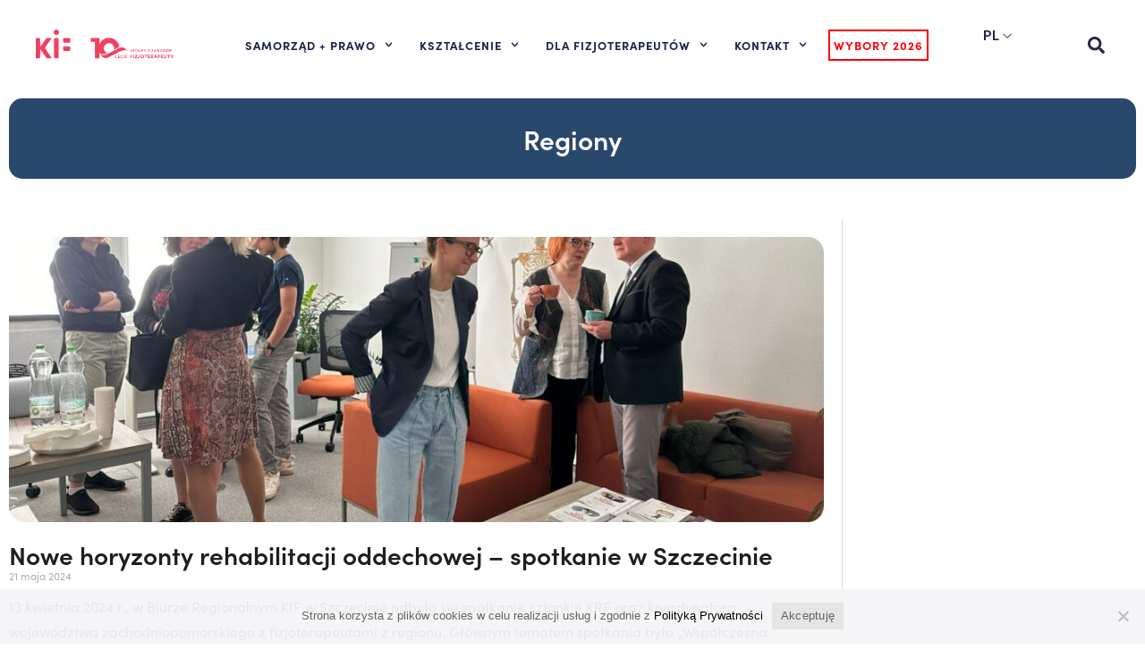

--- FILE ---
content_type: text/html; charset=UTF-8
request_url: https://kif.info.pl/informacje-kategorie/regiony/page/82/
body_size: 22777
content:
<!DOCTYPE html><html lang="pl-PL"><head><meta charset="UTF-8"><link rel="preconnect" href="https://fonts.gstatic.com/" crossorigin /><meta name="viewport" content="width=device-width, initial-scale=1.0, viewport-fit=cover" /><meta name='robots' content='index, follow, max-image-preview:large, max-snippet:-1, max-video-preview:-1' /><title>Regiony - Strona 82 z 168 - Krajowa Izba Fizjoterapeutów</title><link rel="canonical" href="https://kif.info.pl/informacje-kategorie/regiony/page/82/" /><link rel="prev" href="https://kif.info.pl/informacje-kategorie/regiony/page/81/" /><link rel="next" href="https://kif.info.pl/informacje-kategorie/regiony/page/83/" /><meta property="og:locale" content="pl_PL" /><meta property="og:type" content="article" /><meta property="og:title" content="Regiony" /><meta property="og:url" content="https://kif.info.pl/informacje-kategorie/regiony/" /><meta property="og:site_name" content="Krajowa Izba Fizjoterapeutów" /><meta name="twitter:card" content="summary_large_image" /> <script type="application/ld+json" class="yoast-schema-graph">{"@context":"https://schema.org","@graph":[{"@type":"CollectionPage","@id":"https://kif.info.pl/informacje-kategorie/regiony/","url":"https://kif.info.pl/informacje-kategorie/regiony/page/82/","name":"Regiony - Strona 82 z 168 - Krajowa Izba Fizjoterapeutów","isPartOf":{"@id":"https://kif.info.pl/#website"},"primaryImageOfPage":{"@id":"https://kif.info.pl/informacje-kategorie/regiony/page/82/#primaryimage"},"image":{"@id":"https://kif.info.pl/informacje-kategorie/regiony/page/82/#primaryimage"},"thumbnailUrl":"https://kif.info.pl/wp-content/uploads/2024/05/UNO-2.jpeg","breadcrumb":{"@id":"https://kif.info.pl/informacje-kategorie/regiony/page/82/#breadcrumb"},"inLanguage":"pl-PL"},{"@type":"ImageObject","inLanguage":"pl-PL","@id":"https://kif.info.pl/informacje-kategorie/regiony/page/82/#primaryimage","url":"https://kif.info.pl/wp-content/uploads/2024/05/UNO-2.jpeg","contentUrl":"https://kif.info.pl/wp-content/uploads/2024/05/UNO-2.jpeg","width":2048,"height":1224},{"@type":"BreadcrumbList","@id":"https://kif.info.pl/informacje-kategorie/regiony/page/82/#breadcrumb","itemListElement":[{"@type":"ListItem","position":1,"name":"Start","item":"https://kif.info.pl/"},{"@type":"ListItem","position":2,"name":"Regiony"}]},{"@type":"WebSite","@id":"https://kif.info.pl/#website","url":"https://kif.info.pl/","name":"Krajowa Izba Fizjoterapeutów","description":"Strona największej organizacji Fizjoterapeutów w Polsce","publisher":{"@id":"https://kif.info.pl/#organization"},"potentialAction":[{"@type":"SearchAction","target":{"@type":"EntryPoint","urlTemplate":"https://kif.info.pl/?s={search_term_string}"},"query-input":{"@type":"PropertyValueSpecification","valueRequired":true,"valueName":"search_term_string"}}],"inLanguage":"pl-PL"},{"@type":"Organization","@id":"https://kif.info.pl/#organization","name":"Krajowa Izba Fizjoterapeutów","url":"https://kif.info.pl/","logo":{"@type":"ImageObject","inLanguage":"pl-PL","@id":"https://kif.info.pl/#/schema/logo/image/","url":"https://kif.info.pl/wp-content/uploads/2022/10/kif_logo_og.png","contentUrl":"https://kif.info.pl/wp-content/uploads/2022/10/kif_logo_og.png","width":1554,"height":597,"caption":"Krajowa Izba Fizjoterapeutów"},"image":{"@id":"https://kif.info.pl/#/schema/logo/image/"},"sameAs":["https://www.facebook.com/KrajowaIzbaFizjoterapeutow/"]}]}</script> <link rel='dns-prefetch' href='//fonts.googleapis.com' /><link rel='preconnect' href='https://fonts.gstatic.com' crossorigin /><link rel="alternate" type="application/rss+xml" title="Krajowa Izba Fizjoterapeutów &raquo; Kanał z wpisami" href="https://kif.info.pl/feed/" /><link rel="alternate" type="application/rss+xml" title="Krajowa Izba Fizjoterapeutów &raquo; Kanał z komentarzami" href="https://kif.info.pl/comments/feed/" /><link rel="alternate" type="application/rss+xml" title="Kanał Krajowa Izba Fizjoterapeutów &raquo; Regiony Category" href="https://kif.info.pl/informacje-kategorie/regiony/feed/" /> <script>WebFontConfig={google:{families:["Montserrat:400,700","Varela Round","Hind Siliguri:400,600","Dosis:600","Roboto:100,400","Roboto Condensed:400,700","Bree Serif","Droid Serif:400","Roboto:100,300,400,500,700,900,100italic,300italic,400italic,500italic,700italic,900italic"]}};if ( typeof WebFont === "object" && typeof WebFont.load === "function" ) { WebFont.load( WebFontConfig ); }</script><script data-optimized="1" src="https://kif.info.pl/wp-content/plugins/litespeed-cache/assets/js/webfontloader.min.js"></script><link data-optimized="2" rel="stylesheet" href="https://kif.info.pl/wp-content/litespeed/css/4a03ebc97cec47b567f9e24f5b5fceb2.css?ver=a5e3c" /><link rel="preload" as="style" href="https://fonts.googleapis.com/css?family=Roboto:100,300,400,500,700,900,100italic,300italic,400italic,500italic,700italic,900italic&#038;display=swap&#038;ver=6.8.3" /><noscript><link rel="stylesheet" href="https://fonts.googleapis.com/css?family=Roboto:100,300,400,500,700,900,100italic,300italic,400italic,500italic,700italic,900italic&#038;display=swap&#038;ver=6.8.3" /></noscript><script type="text/javascript" src="https://kif.info.pl/wp-content/plugins/svg-support/vendor/DOMPurify/DOMPurify.min.js?ver=2.5.8" id="bodhi-dompurify-library-js"></script> <script type="text/javascript" id="jquery-core-js-extra">/*  */
var cleverMenuI18n = {"enableMega":"Enable Mega","editItem":"Edit Item","megaMenu":"Mega Menu","select":"Select","insert":"Insert","save":"Save","saveAll":"Save All","close":"Close","change":"Change","done":"Done","megaSettings":"Mega Settings","menuSettings":"Menu Settings","itemSettings":"Item Settings","selectOrUpload":"Select or Upload","megaCssDesc":"The custom CSS will be generated for this menu item only."};
var cleverMenuConfig = {"newCleverMenu":"https:\/\/kif.info.pl\/wp-admin\/post-new.php?post_type=clever_menu","_nonce":"f502e2ebcb","menuUrl":"https:\/\/kif.info.pl\/wp-admin\/nav-menus.php"};
/*  */</script> <script type="text/javascript" data-cfasync="false" src="https://kif.info.pl/wp-includes/js/jquery/jquery.min.js?ver=3.7.1" id="jquery-core-js"></script> <script type="text/javascript" src="https://kif.info.pl/wp-includes/js/jquery/jquery-migrate.min.js?ver=3.4.1" id="jquery-migrate-js"></script> <script type="text/javascript" id="bodhi_svg_inline-js-extra">/*  */
var svgSettings = {"skipNested":""};
/*  */</script> <script type="text/javascript" src="https://kif.info.pl/wp-content/plugins/svg-support/js/min/svgs-inline-min.js" id="bodhi_svg_inline-js"></script> <script type="text/javascript" id="bodhi_svg_inline-js-after">/*  */
cssTarget={"Bodhi":"img.style-svg","ForceInlineSVG":"style-svg"};ForceInlineSVGActive="false";frontSanitizationEnabled="on";
/*  */</script> <script type="text/javascript" src="https://kif.info.pl/wp-content/plugins/taptap-by-bonfire/taptap-accordion-full-link.js?ver=1" id="bonfire-taptap-accordion-full-link-js"></script> <link rel="https://api.w.org/" href="https://kif.info.pl/wp-json/" /><link rel="EditURI" type="application/rsd+xml" title="RSD" href="https://kif.info.pl/xmlrpc.php?rsd" /><meta name="generator" content="WordPress 6.8.3" /><meta name="framework" content="Redux 4.2.14" /><script data-cfasync="false">var dFlipLocation = "https://kif.info.pl/wp-content/plugins/dflip/assets/"; var dFlipWPGlobal = {"text":{"toggleSound":"W\u0142\u0105cz\/wy\u0142\u0105cz d\u017awi\u0119k","toggleThumbnails":"Miniatury","toggleOutline":"Spis tre\u015bci","previousPage":"Poprzednia strona","nextPage":"Nast\u0119pna strona","toggleFullscreen":"Widok pe\u0142noekranowy","zoomIn":"Przybli\u017cenie","zoomOut":"Oddalenie","toggleHelp":"Pomoc","singlePageMode":"Tryb jednostronnicowy","doublePageMode":"Tryb dwustronicowy","downloadPDFFile":"Pobierz w PDF","gotoFirstPage":"Id\u017a do pierwszej strony","gotoLastPage":"Id\u017a do ostatniej strony","share":"Udostepnij"},"moreControls":"download,pageMode,startPage,endPage,sound","hideControls":"","scrollWheel":"true","backgroundColor":"#f2f2f2","backgroundImage":"","height":"100%","duration":"800","soundEnable":"true","enableDownload":"true","webgl":"true","hard":"none","maxTextureSize":"1600","rangeChunkSize":"524288","zoomRatio":"1.5","stiffness":"3","singlePageMode":"0","autoPlay":"false","autoPlayDuration":"5000","autoPlayStart":"false"};</script><meta name="generator" content="Elementor 3.25.9; features: e_font_icon_svg, additional_custom_breakpoints, e_optimized_control_loading; settings: css_print_method-external, google_font-enabled, font_display-swap"><meta name="generator" content="Powered by WPBakery Page Builder - drag and drop page builder for WordPress."/><meta name="generator" content="Powered by Slider Revolution 6.5.6 - responsive, Mobile-Friendly Slider Plugin for WordPress with comfortable drag and drop interface." />
<!--[if lte IE 9]><link rel="stylesheet" type="text/css" href="https://kif.info.pl/wp-content/themes/townpress/library/css/oldie.css"><![endif]--><!--[if lt IE 9]><script src="https://kif.info.pl/wp-content/themes/townpress/library/js/html5.min.js"></script><![endif]--><!--[if lt IE 9]><script src="https://kif.info.pl/wp-content/themes/townpress/library/js/respond.min.js"></script><![endif]--><link rel="icon" href="https://kif.info.pl/wp-content/uploads/2025/08/logo-kif-10-lecie-150x150.png" sizes="32x32" /><link rel="icon" href="https://kif.info.pl/wp-content/uploads/2025/08/logo-kif-10-lecie.png" sizes="192x192" /><link rel="apple-touch-icon" href="https://kif.info.pl/wp-content/uploads/2025/08/logo-kif-10-lecie.png" /><meta name="msapplication-TileImage" content="https://kif.info.pl/wp-content/uploads/2025/08/logo-kif-10-lecie.png" /> <script type="text/javascript">function setREVStartSize(e){
			//window.requestAnimationFrame(function() {				 
				window.RSIW = window.RSIW===undefined ? window.innerWidth : window.RSIW;	
				window.RSIH = window.RSIH===undefined ? window.innerHeight : window.RSIH;	
				try {								
					var pw = document.getElementById(e.c).parentNode.offsetWidth,
						newh;
					pw = pw===0 || isNaN(pw) ? window.RSIW : pw;
					e.tabw = e.tabw===undefined ? 0 : parseInt(e.tabw);
					e.thumbw = e.thumbw===undefined ? 0 : parseInt(e.thumbw);
					e.tabh = e.tabh===undefined ? 0 : parseInt(e.tabh);
					e.thumbh = e.thumbh===undefined ? 0 : parseInt(e.thumbh);
					e.tabhide = e.tabhide===undefined ? 0 : parseInt(e.tabhide);
					e.thumbhide = e.thumbhide===undefined ? 0 : parseInt(e.thumbhide);
					e.mh = e.mh===undefined || e.mh=="" || e.mh==="auto" ? 0 : parseInt(e.mh,0);		
					if(e.layout==="fullscreen" || e.l==="fullscreen") 						
						newh = Math.max(e.mh,window.RSIH);					
					else{					
						e.gw = Array.isArray(e.gw) ? e.gw : [e.gw];
						for (var i in e.rl) if (e.gw[i]===undefined || e.gw[i]===0) e.gw[i] = e.gw[i-1];					
						e.gh = e.el===undefined || e.el==="" || (Array.isArray(e.el) && e.el.length==0)? e.gh : e.el;
						e.gh = Array.isArray(e.gh) ? e.gh : [e.gh];
						for (var i in e.rl) if (e.gh[i]===undefined || e.gh[i]===0) e.gh[i] = e.gh[i-1];
											
						var nl = new Array(e.rl.length),
							ix = 0,						
							sl;					
						e.tabw = e.tabhide>=pw ? 0 : e.tabw;
						e.thumbw = e.thumbhide>=pw ? 0 : e.thumbw;
						e.tabh = e.tabhide>=pw ? 0 : e.tabh;
						e.thumbh = e.thumbhide>=pw ? 0 : e.thumbh;					
						for (var i in e.rl) nl[i] = e.rl[i]<window.RSIW ? 0 : e.rl[i];
						sl = nl[0];									
						for (var i in nl) if (sl>nl[i] && nl[i]>0) { sl = nl[i]; ix=i;}															
						var m = pw>(e.gw[ix]+e.tabw+e.thumbw) ? 1 : (pw-(e.tabw+e.thumbw)) / (e.gw[ix]);					
						newh =  (e.gh[ix] * m) + (e.tabh + e.thumbh);
					}
					var el = document.getElementById(e.c);
					if (el!==null && el) el.style.height = newh+"px";					
					el = document.getElementById(e.c+"_wrapper");
					if (el!==null && el) {
						el.style.height = newh+"px";
						el.style.display = "block";
					}
				} catch(e){
					console.log("Failure at Presize of Slider:" + e)
				}					   
			//});
		  };</script> <noscript><style>.wpb_animate_when_almost_visible { opacity: 1; }</style></noscript></head><body class="archive paged tax-lsvrnoticecat term-regiony term-127 wp-custom-logo paged-82 wp-theme-townpress wp-child-theme-townpress-child cookies-not-set wpb-js-composer js-comp-ver-6.7.0 vc_responsive elementor-default elementor-template-full-width elementor-kit-36678 elementor-page-37328"><header data-elementor-type="header" data-elementor-id="36834" class="elementor elementor-36834 elementor-location-header" data-elementor-post-type="elementor_library"><div class="elementor-element elementor-element-55bdec60 e-flex e-con-boxed e-con e-parent" data-id="55bdec60" data-element_type="container" data-settings="{&quot;background_background&quot;:&quot;classic&quot;,&quot;sticky&quot;:&quot;top&quot;,&quot;sticky_on&quot;:[&quot;desktop&quot;,&quot;laptop&quot;,&quot;tablet_extra&quot;,&quot;tablet&quot;,&quot;mobile&quot;],&quot;sticky_offset&quot;:0,&quot;sticky_effects_offset&quot;:0}"><div class="e-con-inner"><div class="elementor-element elementor-element-70e759ab e-flex e-con-boxed e-con e-child" data-id="70e759ab" data-element_type="container"><div class="e-con-inner"><div class="elementor-element elementor-element-7814d071 e-con-full e-flex e-con e-child" data-id="7814d071" data-element_type="container"><div class="elementor-element elementor-element-45a2deca elementor-widget-mobile__width-auto elementor-widget elementor-widget-theme-site-logo elementor-widget-image" data-id="45a2deca" data-element_type="widget" id="main-logo" data-widget_type="theme-site-logo.default"><div class="elementor-widget-container">
<a href="https://kif.info.pl">
<img fetchpriority="high" width="941" height="267" src="https://kif.info.pl/wp-content/uploads/2025/08/logo-kif-10-lecie.png" class="attachment-full size-full wp-image-47848" alt="" srcset="https://kif.info.pl/wp-content/uploads/2025/08/logo-kif-10-lecie.png 941w, https://kif.info.pl/wp-content/uploads/2025/08/logo-kif-10-lecie-480x136.png 480w, https://kif.info.pl/wp-content/uploads/2025/08/logo-kif-10-lecie-768x218.png 768w" sizes="(max-width: 941px) 100vw, 941px" />				</a></div></div></div><div class="elementor-element elementor-element-71e5252 e-con-full elementor-hidden-desktop elementor-hidden-laptop elementor-hidden-tablet_extra e-flex e-con e-child" data-id="71e5252" data-element_type="container"><div class="elementor-element elementor-element-5ef32e1 elementor-absolute elementor-search-form--skin-classic elementor-search-form--button-type-icon elementor-search-form--icon-search elementor-widget elementor-widget-search-form" data-id="5ef32e1" data-element_type="widget" id="ajax-search-mobile" data-settings="{&quot;_position&quot;:&quot;absolute&quot;,&quot;skin&quot;:&quot;classic&quot;}" data-widget_type="search-form.default"><div class="elementor-widget-container">
<search role="search"><form class="elementor-search-form" action="https://kif.info.pl" method="get"><div class="elementor-search-form__container">
<label class="elementor-screen-only" for="elementor-search-form-5ef32e1">Szukaj</label>
<input id="elementor-search-form-5ef32e1" placeholder="Szukaj..." class="elementor-search-form__input" type="search" name="s" value="">
<button class="elementor-search-form__submit" type="submit" aria-label="Szukaj"><div class="e-font-icon-svg-container"><svg class="fa fa-search e-font-icon-svg e-fas-search" viewBox="0 0 512 512" xmlns="http://www.w3.org/2000/svg"><path d="M505 442.7L405.3 343c-4.5-4.5-10.6-7-17-7H372c27.6-35.3 44-79.7 44-128C416 93.1 322.9 0 208 0S0 93.1 0 208s93.1 208 208 208c48.3 0 92.7-16.4 128-44v16.3c0 6.4 2.5 12.5 7 17l99.7 99.7c9.4 9.4 24.6 9.4 33.9 0l28.3-28.3c9.4-9.4 9.4-24.6.1-34zM208 336c-70.7 0-128-57.2-128-128 0-70.7 57.2-128 128-128 70.7 0 128 57.2 128 128 0 70.7-57.2 128-128 128z"></path></svg></div>								<span class="elementor-screen-only">Szukaj</span>
</button></div></form>
</search></div></div><div class="elementor-element elementor-element-c1859dd elementor-widget elementor-widget-html" data-id="c1859dd" data-element_type="widget" data-widget_type="html.default"><div class="elementor-widget-container"> <script>jQuery(document).ready( function($) { 
  searchClickMobile();
 })
    function searchClickMobile() {
           jQuery('#ajax-search-mobile *').off('click');
          jQuery("#ajax-search-mobile button").one('click', function(e) {
              e.preventDefault();
        jQuery("#ajax-search-mobile").addClass('active');
        jQuery("#ajax-search-mobile input").focus();
       setTimeout(function() {  jQuery('body').not('#ajax-search-mobile').one('click', function(e) {
           
              jQuery("#ajax-search-mobile").removeClass('active');
            searchClickMobile();
       })
       jQuery('#ajax-search-mobile *').on('click', function(e) { e.stopPropagation();})
        },100);
    })}</script> </div></div></div><div class="elementor-element elementor-element-7ddfb725 e-con-full e-flex e-con e-child" data-id="7ddfb725" data-element_type="container"><div class="elementor-element elementor-element-533d808c elementor-nav-menu--stretch elementor-nav-menu__align-start elementor-widget__width-auto elementor-nav-menu--dropdown-tablet elementor-nav-menu__text-align-aside elementor-nav-menu--toggle elementor-nav-menu--burger elementor-widget elementor-widget-nav-menu" data-id="533d808c" data-element_type="widget" id="main-menu" data-settings="{&quot;full_width&quot;:&quot;stretch&quot;,&quot;submenu_icon&quot;:{&quot;value&quot;:&quot;&lt;svg class=\&quot;fa-svg-chevron-down e-font-icon-svg e-fas-chevron-down\&quot; viewBox=\&quot;0 0 448 512\&quot; xmlns=\&quot;http:\/\/www.w3.org\/2000\/svg\&quot;&gt;&lt;path d=\&quot;M207.029 381.476L12.686 187.132c-9.373-9.373-9.373-24.569 0-33.941l22.667-22.667c9.357-9.357 24.522-9.375 33.901-.04L224 284.505l154.745-154.021c9.379-9.335 24.544-9.317 33.901.04l22.667 22.667c9.373 9.373 9.373 24.569 0 33.941L240.971 381.476c-9.373 9.372-24.569 9.372-33.942 0z\&quot;&gt;&lt;\/path&gt;&lt;\/svg&gt;&quot;,&quot;library&quot;:&quot;fa-solid&quot;},&quot;layout&quot;:&quot;horizontal&quot;,&quot;toggle&quot;:&quot;burger&quot;}" data-widget_type="nav-menu.default"><div class="elementor-widget-container"><nav class="elementor-nav-menu--main elementor-nav-menu__container elementor-nav-menu--layout-horizontal e--pointer-underline e--animation-fade"><ul id="menu-1-533d808c" class="elementor-nav-menu"><li class="menu-item menu-item-type-custom menu-item-object-custom menu-item-has-children menu-item-16804"><a href="https://kif.info.pl/cotojestkif/" class="elementor-item">SAMORZĄD + PRAWO</a><ul class="sub-menu elementor-nav-menu--dropdown"><li class="menu-item menu-item-type-post_type menu-item-object-page menu-item-16816"><a href="https://kif.info.pl/cotojestkif/" class="elementor-sub-item">Co to jest KIF?</a></li><li class="menu-item menu-item-type-post_type menu-item-object-page menu-item-41596"><a href="https://kif.info.pl/prezydium/" class="elementor-sub-item">Prezydium KRF</a></li><li class="menu-item menu-item-type-custom menu-item-object-custom menu-item-38327"><a href="https://kif.info.pl/czlonkowie-krf/" class="elementor-sub-item">Krajowa Rada Fizjoterapeutów</a></li><li class="menu-item menu-item-type-post_type menu-item-object-page menu-item-28230"><a href="https://kif.info.pl/zespoly-tematyczne-przy-krf/" class="elementor-sub-item">Zespoły Tematyczne przy KRF</a></li><li class="menu-item menu-item-type-custom menu-item-object-custom menu-item-has-children menu-item-36856"><a href="#" class="elementor-sub-item elementor-item-anchor">Organy KIF</a><ul class="sub-menu elementor-nav-menu--dropdown"><li class="menu-item menu-item-type-post_type menu-item-object-page menu-item-48541"><a href="https://kif.info.pl/krajowy-zjazd-fizjoterapeutow/" class="elementor-sub-item">Krajowy Zjazd Fizjoterapeutów</a></li><li class="menu-item menu-item-type-post_type menu-item-object-page menu-item-48546"><a href="https://kif.info.pl/krajowa-rada-fizjoterapeutow-krfii/" class="elementor-sub-item">Krajowa Rada Fizjoterapeutów</a></li><li class="menu-item menu-item-type-post_type menu-item-object-page menu-item-16821"><a href="https://kif.info.pl/komisja-rewizyjna/" class="elementor-sub-item">Komisja Rewizyjna</a></li><li class="menu-item menu-item-type-post_type menu-item-object-page menu-item-16822"><a href="https://kif.info.pl/rzecznik-dyscyplinarny-krajowej-izby-fizjoterapeutow/" class="elementor-sub-item">Rzecznik Dyscyplinarny</a></li><li class="menu-item menu-item-type-post_type menu-item-object-page menu-item-16823"><a href="https://kif.info.pl/sad-dyscyplinarny/" class="elementor-sub-item">Sąd Dyscyplinarny</a></li><li class="menu-item menu-item-type-post_type menu-item-object-page menu-item-16824"><a href="https://kif.info.pl/wyzszy-sad-dyscyplinarny/" class="elementor-sub-item">Wyższy Sąd Dyscyplinarny</a></li></ul></li><li class="menu-item menu-item-type-post_type menu-item-object-page menu-item-22067"><a href="https://kif.info.pl/rzecznik-praw-fizjoterapeutow/" class="elementor-sub-item">Rzecznik Praw Fizjoterapeutów</a></li><li class="menu-item menu-item-type-post_type menu-item-object-page menu-item-25151"><a href="https://kif.info.pl/krajowy-zespol-kontrolerow/" class="elementor-sub-item">Krajowy Zespół Kontrolerów</a></li><li class="menu-item menu-item-type-post_type menu-item-object-page menu-item-37350"><a href="https://kif.info.pl/interdyscyplinarna-rada-ekspertow-krf/" class="elementor-sub-item">Interdyscyplinarna Rada Ekspertów KRF</a></li><li class="menu-item menu-item-type-post_type menu-item-object-page menu-item-44992"><a href="https://kif.info.pl/odznaczeni-przez-kif/" class="elementor-sub-item">Odznaczeni przez KIF</a></li><li class="menu-item menu-item-type-custom menu-item-object-custom menu-item-has-children menu-item-36858"><a href="#" class="elementor-sub-item elementor-item-anchor">Prawo</a><ul class="sub-menu elementor-nav-menu--dropdown"><li class="menu-item menu-item-type-custom menu-item-object-custom menu-item-30214"><a href="https://isap.sejm.gov.pl/isap.nsf/DocDetails.xsp?id=WDU20150001994" class="elementor-sub-item">Ustawa o zawodzie fizjoterapeuty</a></li><li class="menu-item menu-item-type-custom menu-item-object-custom menu-item-has-children menu-item-16837"><a href="#" class="elementor-sub-item elementor-item-anchor">Uchwały zjazdu</a><ul class="sub-menu elementor-nav-menu--dropdown"><li class="menu-item menu-item-type-custom menu-item-object-custom menu-item-21791"><a href="https://kif.info.pl/dokumenty-kategorie/uchwaly-i-kzf/" class="elementor-sub-item">Uchwały I KZF</a></li><li class="menu-item menu-item-type-custom menu-item-object-custom menu-item-21792"><a href="https://kif.info.pl/dokumenty-kategorie/uchwaly-ii-kzf/" class="elementor-sub-item">Uchwały II KZF</a></li><li class="menu-item menu-item-type-taxonomy menu-item-object-lsvrdocumentcat menu-item-48331"><a href="https://kif.info.pl/dokumenty-kategorie/uchwaly-nkzf-2025/" class="elementor-sub-item">Uchwały NKZF 2025</a></li></ul></li><li class="menu-item menu-item-type-custom menu-item-object-custom menu-item-has-children menu-item-16838"><a href="#" class="elementor-sub-item elementor-item-anchor">Uchwały KRF</a><ul class="sub-menu elementor-nav-menu--dropdown"><li class="menu-item menu-item-type-custom menu-item-object-custom menu-item-21982"><a href="https://kif.info.pl/dokumenty-kategorie/uchwaly-krf-i/" class="elementor-sub-item">Uchwały I KRF</a></li><li class="menu-item menu-item-type-custom menu-item-object-custom menu-item-21983"><a href="https://kif.info.pl/dokumenty-kategorie/uchwaly-ii-krf/" class="elementor-sub-item">Uchwały II KRF</a></li></ul></li><li class="menu-item menu-item-type-post_type menu-item-object-page menu-item-17087"><a href="https://kif.info.pl/zasady-etyki-zawodowej/" class="elementor-sub-item">Zasady Etyki Zawodowej</a></li><li class="menu-item menu-item-type-custom menu-item-object-custom menu-item-16811"><a href="https://kif.info.pl/rodo/" class="elementor-sub-item">RODO dla fizjoterapeutów</a></li><li class="menu-item menu-item-type-post_type menu-item-object-page menu-item-26778"><a href="https://kif.info.pl/opieka-prawna/" class="elementor-sub-item">Opieka prawna</a></li><li class="menu-item menu-item-type-post_type menu-item-object-page menu-item-37361"><a href="https://kif.info.pl/legislacja/" class="elementor-sub-item">Legislacja</a></li></ul></li><li class="menu-item menu-item-type-taxonomy menu-item-object-lsvrdocumentcat menu-item-37352"><a href="https://kif.info.pl/dokumenty-kategorie/media/" class="elementor-sub-item">KIF w mediach</a></li></ul></li><li class="menu-item menu-item-type-post_type menu-item-object-page menu-item-has-children menu-item-26968"><a href="https://kif.info.pl/ue-fizjo-learning/" class="elementor-item">KSZTAŁCENIE</a><ul class="sub-menu elementor-nav-menu--dropdown"><li class="menu-item menu-item-type-custom menu-item-object-custom menu-item-has-children menu-item-37564"><a href="#" class="elementor-sub-item elementor-item-anchor">Szkolenia</a><ul class="sub-menu elementor-nav-menu--dropdown"><li class="menu-item menu-item-type-post_type menu-item-object-page menu-item-37563"><a href="https://kif.info.pl/szkolenia/" class="elementor-sub-item">Szkolenia KIF</a></li><li class="menu-item menu-item-type-post_type menu-item-object-page menu-item-17237"><a href="https://kif.info.pl/projekty-ue/" class="elementor-sub-item">Projekty Unijne</a></li><li class="menu-item menu-item-type-post_type menu-item-object-page menu-item-43866"><a href="https://kif.info.pl/sprzet-fizja/" class="elementor-sub-item">Sprzęt FIZJA</a></li></ul></li><li class="menu-item menu-item-type-custom menu-item-object-custom menu-item-37098"><a href="https://pomoc.kif.info.pl/przeszkolenie-po-5-latach-bezczynnosci-zawodowej/" class="elementor-sub-item">Bezczynność zawodowa</a></li><li class="menu-item menu-item-type-post_type menu-item-object-page menu-item-37099"><a href="https://kif.info.pl/specjalizacje/" class="elementor-sub-item">Specjalizacje</a></li><li class="menu-item menu-item-type-post_type menu-item-object-page menu-item-43431"><a href="https://kif.info.pl/biblioteka/" class="elementor-sub-item">Biblioteka</a></li><li class="menu-item menu-item-type-post_type menu-item-object-page menu-item-29178"><a href="https://kif.info.pl/dla-studentow/" class="elementor-sub-item">Dla studentów</a></li><li class="menu-item menu-item-type-custom menu-item-object-custom menu-item-37100"><a href="https://pomoc.kif.info.pl/czy-osrodek-prowadzacy-specjalizacje-musi-byc-akredytowany/" class="elementor-sub-item">Akredytacja</a></li><li class="menu-item menu-item-type-custom menu-item-object-custom menu-item-37101"><a href="https://pomoc.kif.info.pl/standardy-ksztalcenia-do-wykonywania-zawodu-fizjoterapeuty-i-dlaczego-sa-wazne/" class="elementor-sub-item">Standardy kształcenia</a></li><li class="menu-item menu-item-type-custom menu-item-object-custom menu-item-37102"><a href="https://pomoc.kif.info.pl/egzamin-pesfz-panstwowy-egzamin-specjalizacyjny-fizjoterapeutow/" class="elementor-sub-item">Egzamin PESFZ</a></li></ul></li><li class="menu-item menu-item-type-custom menu-item-object-custom menu-item-has-children menu-item-16805"><a href="#" class="elementor-item elementor-item-anchor">DLA FIZJOTERAPEUTÓW</a><ul class="sub-menu elementor-nav-menu--dropdown"><li class="menu-item menu-item-type-post_type menu-item-object-page menu-item-17101"><a href="https://kif.info.pl/rejestr/" class="elementor-sub-item">Rejestr Fizjoterapeutów</a></li><li class="menu-item menu-item-type-post_type menu-item-object-page menu-item-43491"><a href="https://kif.info.pl/wnioski-do-krf/" class="elementor-sub-item">Wnioski do KRF</a></li><li class="menu-item menu-item-type-post_type menu-item-object-page menu-item-37778"><a href="https://kif.info.pl/korzysci-z-czlonkostwa-w-kif/" class="elementor-sub-item">Korzyści z członkostwa w KIF</a></li><li class="menu-item menu-item-type-custom menu-item-object-custom menu-item-17095"><a href="https://ogloszenia.glosfizjoterapeuty.pl/" class="elementor-sub-item">Oferty Pracy</a></li></ul></li><li class="menu-item menu-item-type-custom menu-item-object-custom menu-item-has-children menu-item-16812"><a href="https://kif.info.pl/kontakt/" class="elementor-item">KONTAKT</a><ul class="sub-menu elementor-nav-menu--dropdown"><li class="menu-item menu-item-type-post_type menu-item-object-page menu-item-47177"><a href="https://kif.info.pl/dla-pacjenta/" class="elementor-sub-item">DLA PACJENTA</a></li><li class="menu-item menu-item-type-post_type menu-item-object-page menu-item-17097"><a href="https://kif.info.pl/kontakt/" class="elementor-sub-item">Skontaktuj się z KIF</a></li><li class="menu-item menu-item-type-post_type menu-item-object-page menu-item-22979"><a href="https://kif.info.pl/praca-w-kif/" class="elementor-sub-item">Praca w KIF</a></li><li class="menu-item menu-item-type-post_type menu-item-object-page menu-item-17100"><a href="https://kif.info.pl/wspolpraca-z-kif/" class="elementor-sub-item">Współpraca z KIF</a></li><li class="menu-item menu-item-type-custom menu-item-object-custom menu-item-49360"><a href="https://kif.info.pl/wspolpraca-z-kif-w-ramach-projektow-ue/" class="elementor-sub-item">Współpraca z KIF w ramach projektów UE</a></li><li class="menu-item menu-item-type-post_type menu-item-object-page menu-item-45922"><a href="https://kif.info.pl/kontakt-dla-mediow/" class="elementor-sub-item">Dla mediów</a></li><li class="menu-item menu-item-type-post_type menu-item-object-page menu-item-17099"><a href="https://kif.info.pl/patronaty-honorowe/" class="elementor-sub-item">Patronaty honorowe</a></li></ul></li><li class="menu-item menu-item-type-custom menu-item-object-custom menu-item-50434"><a href="https://kif.info.pl/2026-wybory-informator/" class="elementor-item">Wybory 2026</a></li><li class="menu-item menu-item-type-custom menu-item-object-custom menu-item-37552"><a href="https://kif.info.pl/english-version/" class="elementor-item">Polish Chamber of Physiotherapists</a></li></ul></nav><div class="elementor-menu-toggle" role="button" tabindex="0" aria-label="Menu Toggle" aria-expanded="false">
<svg aria-hidden="true" role="presentation" class="elementor-menu-toggle__icon--open e-font-icon-svg e-eicon-menu-bar" viewBox="0 0 1000 1000" xmlns="http://www.w3.org/2000/svg"><path d="M104 333H896C929 333 958 304 958 271S929 208 896 208H104C71 208 42 237 42 271S71 333 104 333ZM104 583H896C929 583 958 554 958 521S929 458 896 458H104C71 458 42 487 42 521S71 583 104 583ZM104 833H896C929 833 958 804 958 771S929 708 896 708H104C71 708 42 737 42 771S71 833 104 833Z"></path></svg><svg aria-hidden="true" role="presentation" class="elementor-menu-toggle__icon--close e-font-icon-svg e-eicon-close" viewBox="0 0 1000 1000" xmlns="http://www.w3.org/2000/svg"><path d="M742 167L500 408 258 167C246 154 233 150 217 150 196 150 179 158 167 167 154 179 150 196 150 212 150 229 154 242 171 254L408 500 167 742C138 771 138 800 167 829 196 858 225 858 254 829L496 587 738 829C750 842 767 846 783 846 800 846 817 842 829 829 842 817 846 804 846 783 846 767 842 750 829 737L588 500 833 258C863 229 863 200 833 171 804 137 775 137 742 167Z"></path></svg>			<span class="elementor-screen-only">Menu</span></div><nav class="elementor-nav-menu--dropdown elementor-nav-menu__container" aria-hidden="true"><ul id="menu-2-533d808c" class="elementor-nav-menu"><li class="menu-item menu-item-type-custom menu-item-object-custom menu-item-has-children menu-item-16804"><a href="https://kif.info.pl/cotojestkif/" class="elementor-item" tabindex="-1">SAMORZĄD + PRAWO</a><ul class="sub-menu elementor-nav-menu--dropdown"><li class="menu-item menu-item-type-post_type menu-item-object-page menu-item-16816"><a href="https://kif.info.pl/cotojestkif/" class="elementor-sub-item" tabindex="-1">Co to jest KIF?</a></li><li class="menu-item menu-item-type-post_type menu-item-object-page menu-item-41596"><a href="https://kif.info.pl/prezydium/" class="elementor-sub-item" tabindex="-1">Prezydium KRF</a></li><li class="menu-item menu-item-type-custom menu-item-object-custom menu-item-38327"><a href="https://kif.info.pl/czlonkowie-krf/" class="elementor-sub-item" tabindex="-1">Krajowa Rada Fizjoterapeutów</a></li><li class="menu-item menu-item-type-post_type menu-item-object-page menu-item-28230"><a href="https://kif.info.pl/zespoly-tematyczne-przy-krf/" class="elementor-sub-item" tabindex="-1">Zespoły Tematyczne przy KRF</a></li><li class="menu-item menu-item-type-custom menu-item-object-custom menu-item-has-children menu-item-36856"><a href="#" class="elementor-sub-item elementor-item-anchor" tabindex="-1">Organy KIF</a><ul class="sub-menu elementor-nav-menu--dropdown"><li class="menu-item menu-item-type-post_type menu-item-object-page menu-item-48541"><a href="https://kif.info.pl/krajowy-zjazd-fizjoterapeutow/" class="elementor-sub-item" tabindex="-1">Krajowy Zjazd Fizjoterapeutów</a></li><li class="menu-item menu-item-type-post_type menu-item-object-page menu-item-48546"><a href="https://kif.info.pl/krajowa-rada-fizjoterapeutow-krfii/" class="elementor-sub-item" tabindex="-1">Krajowa Rada Fizjoterapeutów</a></li><li class="menu-item menu-item-type-post_type menu-item-object-page menu-item-16821"><a href="https://kif.info.pl/komisja-rewizyjna/" class="elementor-sub-item" tabindex="-1">Komisja Rewizyjna</a></li><li class="menu-item menu-item-type-post_type menu-item-object-page menu-item-16822"><a href="https://kif.info.pl/rzecznik-dyscyplinarny-krajowej-izby-fizjoterapeutow/" class="elementor-sub-item" tabindex="-1">Rzecznik Dyscyplinarny</a></li><li class="menu-item menu-item-type-post_type menu-item-object-page menu-item-16823"><a href="https://kif.info.pl/sad-dyscyplinarny/" class="elementor-sub-item" tabindex="-1">Sąd Dyscyplinarny</a></li><li class="menu-item menu-item-type-post_type menu-item-object-page menu-item-16824"><a href="https://kif.info.pl/wyzszy-sad-dyscyplinarny/" class="elementor-sub-item" tabindex="-1">Wyższy Sąd Dyscyplinarny</a></li></ul></li><li class="menu-item menu-item-type-post_type menu-item-object-page menu-item-22067"><a href="https://kif.info.pl/rzecznik-praw-fizjoterapeutow/" class="elementor-sub-item" tabindex="-1">Rzecznik Praw Fizjoterapeutów</a></li><li class="menu-item menu-item-type-post_type menu-item-object-page menu-item-25151"><a href="https://kif.info.pl/krajowy-zespol-kontrolerow/" class="elementor-sub-item" tabindex="-1">Krajowy Zespół Kontrolerów</a></li><li class="menu-item menu-item-type-post_type menu-item-object-page menu-item-37350"><a href="https://kif.info.pl/interdyscyplinarna-rada-ekspertow-krf/" class="elementor-sub-item" tabindex="-1">Interdyscyplinarna Rada Ekspertów KRF</a></li><li class="menu-item menu-item-type-post_type menu-item-object-page menu-item-44992"><a href="https://kif.info.pl/odznaczeni-przez-kif/" class="elementor-sub-item" tabindex="-1">Odznaczeni przez KIF</a></li><li class="menu-item menu-item-type-custom menu-item-object-custom menu-item-has-children menu-item-36858"><a href="#" class="elementor-sub-item elementor-item-anchor" tabindex="-1">Prawo</a><ul class="sub-menu elementor-nav-menu--dropdown"><li class="menu-item menu-item-type-custom menu-item-object-custom menu-item-30214"><a href="https://isap.sejm.gov.pl/isap.nsf/DocDetails.xsp?id=WDU20150001994" class="elementor-sub-item" tabindex="-1">Ustawa o zawodzie fizjoterapeuty</a></li><li class="menu-item menu-item-type-custom menu-item-object-custom menu-item-has-children menu-item-16837"><a href="#" class="elementor-sub-item elementor-item-anchor" tabindex="-1">Uchwały zjazdu</a><ul class="sub-menu elementor-nav-menu--dropdown"><li class="menu-item menu-item-type-custom menu-item-object-custom menu-item-21791"><a href="https://kif.info.pl/dokumenty-kategorie/uchwaly-i-kzf/" class="elementor-sub-item" tabindex="-1">Uchwały I KZF</a></li><li class="menu-item menu-item-type-custom menu-item-object-custom menu-item-21792"><a href="https://kif.info.pl/dokumenty-kategorie/uchwaly-ii-kzf/" class="elementor-sub-item" tabindex="-1">Uchwały II KZF</a></li><li class="menu-item menu-item-type-taxonomy menu-item-object-lsvrdocumentcat menu-item-48331"><a href="https://kif.info.pl/dokumenty-kategorie/uchwaly-nkzf-2025/" class="elementor-sub-item" tabindex="-1">Uchwały NKZF 2025</a></li></ul></li><li class="menu-item menu-item-type-custom menu-item-object-custom menu-item-has-children menu-item-16838"><a href="#" class="elementor-sub-item elementor-item-anchor" tabindex="-1">Uchwały KRF</a><ul class="sub-menu elementor-nav-menu--dropdown"><li class="menu-item menu-item-type-custom menu-item-object-custom menu-item-21982"><a href="https://kif.info.pl/dokumenty-kategorie/uchwaly-krf-i/" class="elementor-sub-item" tabindex="-1">Uchwały I KRF</a></li><li class="menu-item menu-item-type-custom menu-item-object-custom menu-item-21983"><a href="https://kif.info.pl/dokumenty-kategorie/uchwaly-ii-krf/" class="elementor-sub-item" tabindex="-1">Uchwały II KRF</a></li></ul></li><li class="menu-item menu-item-type-post_type menu-item-object-page menu-item-17087"><a href="https://kif.info.pl/zasady-etyki-zawodowej/" class="elementor-sub-item" tabindex="-1">Zasady Etyki Zawodowej</a></li><li class="menu-item menu-item-type-custom menu-item-object-custom menu-item-16811"><a href="https://kif.info.pl/rodo/" class="elementor-sub-item" tabindex="-1">RODO dla fizjoterapeutów</a></li><li class="menu-item menu-item-type-post_type menu-item-object-page menu-item-26778"><a href="https://kif.info.pl/opieka-prawna/" class="elementor-sub-item" tabindex="-1">Opieka prawna</a></li><li class="menu-item menu-item-type-post_type menu-item-object-page menu-item-37361"><a href="https://kif.info.pl/legislacja/" class="elementor-sub-item" tabindex="-1">Legislacja</a></li></ul></li><li class="menu-item menu-item-type-taxonomy menu-item-object-lsvrdocumentcat menu-item-37352"><a href="https://kif.info.pl/dokumenty-kategorie/media/" class="elementor-sub-item" tabindex="-1">KIF w mediach</a></li></ul></li><li class="menu-item menu-item-type-post_type menu-item-object-page menu-item-has-children menu-item-26968"><a href="https://kif.info.pl/ue-fizjo-learning/" class="elementor-item" tabindex="-1">KSZTAŁCENIE</a><ul class="sub-menu elementor-nav-menu--dropdown"><li class="menu-item menu-item-type-custom menu-item-object-custom menu-item-has-children menu-item-37564"><a href="#" class="elementor-sub-item elementor-item-anchor" tabindex="-1">Szkolenia</a><ul class="sub-menu elementor-nav-menu--dropdown"><li class="menu-item menu-item-type-post_type menu-item-object-page menu-item-37563"><a href="https://kif.info.pl/szkolenia/" class="elementor-sub-item" tabindex="-1">Szkolenia KIF</a></li><li class="menu-item menu-item-type-post_type menu-item-object-page menu-item-17237"><a href="https://kif.info.pl/projekty-ue/" class="elementor-sub-item" tabindex="-1">Projekty Unijne</a></li><li class="menu-item menu-item-type-post_type menu-item-object-page menu-item-43866"><a href="https://kif.info.pl/sprzet-fizja/" class="elementor-sub-item" tabindex="-1">Sprzęt FIZJA</a></li></ul></li><li class="menu-item menu-item-type-custom menu-item-object-custom menu-item-37098"><a href="https://pomoc.kif.info.pl/przeszkolenie-po-5-latach-bezczynnosci-zawodowej/" class="elementor-sub-item" tabindex="-1">Bezczynność zawodowa</a></li><li class="menu-item menu-item-type-post_type menu-item-object-page menu-item-37099"><a href="https://kif.info.pl/specjalizacje/" class="elementor-sub-item" tabindex="-1">Specjalizacje</a></li><li class="menu-item menu-item-type-post_type menu-item-object-page menu-item-43431"><a href="https://kif.info.pl/biblioteka/" class="elementor-sub-item" tabindex="-1">Biblioteka</a></li><li class="menu-item menu-item-type-post_type menu-item-object-page menu-item-29178"><a href="https://kif.info.pl/dla-studentow/" class="elementor-sub-item" tabindex="-1">Dla studentów</a></li><li class="menu-item menu-item-type-custom menu-item-object-custom menu-item-37100"><a href="https://pomoc.kif.info.pl/czy-osrodek-prowadzacy-specjalizacje-musi-byc-akredytowany/" class="elementor-sub-item" tabindex="-1">Akredytacja</a></li><li class="menu-item menu-item-type-custom menu-item-object-custom menu-item-37101"><a href="https://pomoc.kif.info.pl/standardy-ksztalcenia-do-wykonywania-zawodu-fizjoterapeuty-i-dlaczego-sa-wazne/" class="elementor-sub-item" tabindex="-1">Standardy kształcenia</a></li><li class="menu-item menu-item-type-custom menu-item-object-custom menu-item-37102"><a href="https://pomoc.kif.info.pl/egzamin-pesfz-panstwowy-egzamin-specjalizacyjny-fizjoterapeutow/" class="elementor-sub-item" tabindex="-1">Egzamin PESFZ</a></li></ul></li><li class="menu-item menu-item-type-custom menu-item-object-custom menu-item-has-children menu-item-16805"><a href="#" class="elementor-item elementor-item-anchor" tabindex="-1">DLA FIZJOTERAPEUTÓW</a><ul class="sub-menu elementor-nav-menu--dropdown"><li class="menu-item menu-item-type-post_type menu-item-object-page menu-item-17101"><a href="https://kif.info.pl/rejestr/" class="elementor-sub-item" tabindex="-1">Rejestr Fizjoterapeutów</a></li><li class="menu-item menu-item-type-post_type menu-item-object-page menu-item-43491"><a href="https://kif.info.pl/wnioski-do-krf/" class="elementor-sub-item" tabindex="-1">Wnioski do KRF</a></li><li class="menu-item menu-item-type-post_type menu-item-object-page menu-item-37778"><a href="https://kif.info.pl/korzysci-z-czlonkostwa-w-kif/" class="elementor-sub-item" tabindex="-1">Korzyści z członkostwa w KIF</a></li><li class="menu-item menu-item-type-custom menu-item-object-custom menu-item-17095"><a href="https://ogloszenia.glosfizjoterapeuty.pl/" class="elementor-sub-item" tabindex="-1">Oferty Pracy</a></li></ul></li><li class="menu-item menu-item-type-custom menu-item-object-custom menu-item-has-children menu-item-16812"><a href="https://kif.info.pl/kontakt/" class="elementor-item" tabindex="-1">KONTAKT</a><ul class="sub-menu elementor-nav-menu--dropdown"><li class="menu-item menu-item-type-post_type menu-item-object-page menu-item-47177"><a href="https://kif.info.pl/dla-pacjenta/" class="elementor-sub-item" tabindex="-1">DLA PACJENTA</a></li><li class="menu-item menu-item-type-post_type menu-item-object-page menu-item-17097"><a href="https://kif.info.pl/kontakt/" class="elementor-sub-item" tabindex="-1">Skontaktuj się z KIF</a></li><li class="menu-item menu-item-type-post_type menu-item-object-page menu-item-22979"><a href="https://kif.info.pl/praca-w-kif/" class="elementor-sub-item" tabindex="-1">Praca w KIF</a></li><li class="menu-item menu-item-type-post_type menu-item-object-page menu-item-17100"><a href="https://kif.info.pl/wspolpraca-z-kif/" class="elementor-sub-item" tabindex="-1">Współpraca z KIF</a></li><li class="menu-item menu-item-type-custom menu-item-object-custom menu-item-49360"><a href="https://kif.info.pl/wspolpraca-z-kif-w-ramach-projektow-ue/" class="elementor-sub-item" tabindex="-1">Współpraca z KIF w ramach projektów UE</a></li><li class="menu-item menu-item-type-post_type menu-item-object-page menu-item-45922"><a href="https://kif.info.pl/kontakt-dla-mediow/" class="elementor-sub-item" tabindex="-1">Dla mediów</a></li><li class="menu-item menu-item-type-post_type menu-item-object-page menu-item-17099"><a href="https://kif.info.pl/patronaty-honorowe/" class="elementor-sub-item" tabindex="-1">Patronaty honorowe</a></li></ul></li><li class="menu-item menu-item-type-custom menu-item-object-custom menu-item-50434"><a href="https://kif.info.pl/2026-wybory-informator/" class="elementor-item" tabindex="-1">Wybory 2026</a></li><li class="menu-item menu-item-type-custom menu-item-object-custom menu-item-37552"><a href="https://kif.info.pl/english-version/" class="elementor-item" tabindex="-1">Polish Chamber of Physiotherapists</a></li></ul></nav></div></div></div><div class="elementor-element elementor-element-7048a351 e-con-full elementor-hidden-tablet elementor-hidden-mobile e-flex e-con e-child" data-id="7048a351" data-element_type="container"><div class="elementor-element elementor-element-7418c11 elementor-widget elementor-widget-html" data-id="7418c11" data-element_type="widget" data-widget_type="html.default"><div class="elementor-widget-container"><div id="select-language">PL <i class="fal fa-angle-down"></i><ul class='select-language-pop'><li><a href="/" class="active">PL</a></li><li><a href="/english-version">EN</a></li></ul></div></div></div><div class="elementor-element elementor-element-45683ecf elementor-hidden-laptop elementor-hidden-tablet_extra elementor-hidden-tablet elementor-hidden-mobile elementor-widget elementor-widget-image" data-id="45683ecf" data-element_type="widget" data-widget_type="image.default"><div class="elementor-widget-container">
<a href="https://kif.info.pl/bip/" target="_blank">
<img loading="lazy" loading="lazy" width="150" height="68" src="https://kif.info.pl/wp-content/uploads/2024/03/bip_logo.png" class="attachment-large size-large wp-image-36832" alt="" />								</a></div></div><div class="elementor-element elementor-element-7677bece elementor-hidden-laptop elementor-hidden-tablet_extra elementor-hidden-tablet elementor-hidden-mobile elementor-widget elementor-widget-image" data-id="7677bece" data-element_type="widget" data-widget_type="image.default"><div class="elementor-widget-container">
<a href="https://kif.info.pl/projekty-ue/" target="_blank">
<img loading="lazy" loading="lazy" width="120" height="80" src="https://kif.info.pl/wp-content/uploads/2024/03/eu_logo.png" class="attachment-large size-large wp-image-36833" alt="" />								</a></div></div><div class="elementor-element elementor-element-54db0f1c elementor-hidden-laptop elementor-hidden-tablet_extra elementor-hidden-tablet elementor-hidden-mobile elementor-shape-rounded elementor-grid-0 e-grid-align-center elementor-widget elementor-widget-social-icons" data-id="54db0f1c" data-element_type="widget" data-widget_type="social-icons.default"><div class="elementor-widget-container"><div class="elementor-social-icons-wrapper elementor-grid">
<span class="elementor-grid-item">
<a class="elementor-icon elementor-social-icon elementor-social-icon-facebook elementor-repeater-item-05cfd35" href="https://www.facebook.com/KrajowaIzbaFizjoterapeutow/?locale=pl_PL" target="_blank">
<span class="elementor-screen-only">Facebook</span>
<svg class="e-font-icon-svg e-fab-facebook" viewBox="0 0 512 512" xmlns="http://www.w3.org/2000/svg"><path d="M504 256C504 119 393 8 256 8S8 119 8 256c0 123.78 90.69 226.38 209.25 245V327.69h-63V256h63v-54.64c0-62.15 37-96.48 93.67-96.48 27.14 0 55.52 4.84 55.52 4.84v61h-31.28c-30.8 0-40.41 19.12-40.41 38.73V256h68.78l-11 71.69h-57.78V501C413.31 482.38 504 379.78 504 256z"></path></svg>					</a>
</span>
<span class="elementor-grid-item">
<a class="elementor-icon elementor-social-icon elementor-social-icon-x-twitter elementor-repeater-item-a9b6a84" href="https://x.com/KIFinfopl?s=20%20" target="_blank">
<span class="elementor-screen-only">X-twitter</span>
<svg class="e-font-icon-svg e-fab-x-twitter" viewBox="0 0 512 512" xmlns="http://www.w3.org/2000/svg"><path d="M389.2 48h70.6L305.6 224.2 487 464H345L233.7 318.6 106.5 464H35.8L200.7 275.5 26.8 48H172.4L272.9 180.9 389.2 48zM364.4 421.8h39.1L151.1 88h-42L364.4 421.8z"></path></svg>					</a>
</span>
<span class="elementor-grid-item">
<a class="elementor-icon elementor-social-icon elementor-social-icon-youtube elementor-repeater-item-418509d" href="https://www.youtube.com/c/KrajowaIzbaFizjoterapeut%C3%B3w/playlists" target="_blank">
<span class="elementor-screen-only">Youtube</span>
<svg class="e-font-icon-svg e-fab-youtube" viewBox="0 0 576 512" xmlns="http://www.w3.org/2000/svg"><path d="M549.655 124.083c-6.281-23.65-24.787-42.276-48.284-48.597C458.781 64 288 64 288 64S117.22 64 74.629 75.486c-23.497 6.322-42.003 24.947-48.284 48.597-11.412 42.867-11.412 132.305-11.412 132.305s0 89.438 11.412 132.305c6.281 23.65 24.787 41.5 48.284 47.821C117.22 448 288 448 288 448s170.78 0 213.371-11.486c23.497-6.321 42.003-24.171 48.284-47.821 11.412-42.867 11.412-132.305 11.412-132.305s0-89.438-11.412-132.305zm-317.51 213.508V175.185l142.739 81.205-142.739 81.201z"></path></svg>					</a>
</span>
<span class="elementor-grid-item">
<a class="elementor-icon elementor-social-icon elementor-social-icon-linkedin elementor-repeater-item-0c0e96f" href="https://www.linkedin.com/company/krajowa-izba-fizjoterapeutów/%20" target="_blank">
<span class="elementor-screen-only">Linkedin</span>
<svg class="e-font-icon-svg e-fab-linkedin" viewBox="0 0 448 512" xmlns="http://www.w3.org/2000/svg"><path d="M416 32H31.9C14.3 32 0 46.5 0 64.3v383.4C0 465.5 14.3 480 31.9 480H416c17.6 0 32-14.5 32-32.3V64.3c0-17.8-14.4-32.3-32-32.3zM135.4 416H69V202.2h66.5V416zm-33.2-243c-21.3 0-38.5-17.3-38.5-38.5S80.9 96 102.2 96c21.2 0 38.5 17.3 38.5 38.5 0 21.3-17.2 38.5-38.5 38.5zm282.1 243h-66.4V312c0-24.8-.5-56.7-34.5-56.7-34.6 0-39.9 27-39.9 54.9V416h-66.4V202.2h63.7v29.2h.9c8.9-16.8 30.6-34.5 62.9-34.5 67.2 0 79.7 44.3 79.7 101.9V416z"></path></svg>					</a>
</span>
<span class="elementor-grid-item">
<a class="elementor-icon elementor-social-icon elementor-social-icon-spotify elementor-repeater-item-fbcee48" href="https://open.spotify.com/show/4vTrkFH12aWpj52D6dZj4g" target="_blank">
<span class="elementor-screen-only">Spotify</span>
<svg class="e-font-icon-svg e-fab-spotify" viewBox="0 0 496 512" xmlns="http://www.w3.org/2000/svg"><path d="M248 8C111.1 8 0 119.1 0 256s111.1 248 248 248 248-111.1 248-248S384.9 8 248 8zm100.7 364.9c-4.2 0-6.8-1.3-10.7-3.6-62.4-37.6-135-39.2-206.7-24.5-3.9 1-9 2.6-11.9 2.6-9.7 0-15.8-7.7-15.8-15.8 0-10.3 6.1-15.2 13.6-16.8 81.9-18.1 165.6-16.5 237 26.2 6.1 3.9 9.7 7.4 9.7 16.5s-7.1 15.4-15.2 15.4zm26.9-65.6c-5.2 0-8.7-2.3-12.3-4.2-62.5-37-155.7-51.9-238.6-29.4-4.8 1.3-7.4 2.6-11.9 2.6-10.7 0-19.4-8.7-19.4-19.4s5.2-17.8 15.5-20.7c27.8-7.8 56.2-13.6 97.8-13.6 64.9 0 127.6 16.1 177 45.5 8.1 4.8 11.3 11 11.3 19.7-.1 10.8-8.5 19.5-19.4 19.5zm31-76.2c-5.2 0-8.4-1.3-12.9-3.9-71.2-42.5-198.5-52.7-280.9-29.7-3.6 1-8.1 2.6-12.9 2.6-13.2 0-23.3-10.3-23.3-23.6 0-13.6 8.4-21.3 17.4-23.9 35.2-10.3 74.6-15.2 117.5-15.2 73 0 149.5 15.2 205.4 47.8 7.8 4.5 12.9 10.7 12.9 22.6 0 13.6-11 23.3-23.2 23.3z"></path></svg>					</a>
</span></div></div></div><div class="elementor-element elementor-element-ab18d07 elementor-absolute elementor-search-form--skin-classic elementor-search-form--button-type-icon elementor-search-form--icon-search elementor-widget elementor-widget-search-form" data-id="ab18d07" data-element_type="widget" id="ajax-search" data-settings="{&quot;_position&quot;:&quot;absolute&quot;,&quot;skin&quot;:&quot;classic&quot;}" data-widget_type="search-form.default"><div class="elementor-widget-container">
<search role="search"><form class="elementor-search-form" action="https://kif.info.pl" method="get"><div class="elementor-search-form__container">
<label class="elementor-screen-only" for="elementor-search-form-ab18d07">Szukaj</label>
<input id="elementor-search-form-ab18d07" placeholder="Szukaj..." class="elementor-search-form__input" type="search" name="s" value="">
<button class="elementor-search-form__submit" type="submit" aria-label="Szukaj"><div class="e-font-icon-svg-container"><svg class="fa fa-search e-font-icon-svg e-fas-search" viewBox="0 0 512 512" xmlns="http://www.w3.org/2000/svg"><path d="M505 442.7L405.3 343c-4.5-4.5-10.6-7-17-7H372c27.6-35.3 44-79.7 44-128C416 93.1 322.9 0 208 0S0 93.1 0 208s93.1 208 208 208c48.3 0 92.7-16.4 128-44v16.3c0 6.4 2.5 12.5 7 17l99.7 99.7c9.4 9.4 24.6 9.4 33.9 0l28.3-28.3c9.4-9.4 9.4-24.6.1-34zM208 336c-70.7 0-128-57.2-128-128 0-70.7 57.2-128 128-128 70.7 0 128 57.2 128 128 0 70.7-57.2 128-128 128z"></path></svg></div>								<span class="elementor-screen-only">Szukaj</span>
</button></div></form>
</search></div></div><div class="elementor-element elementor-element-56075bac elementor-widget elementor-widget-html" data-id="56075bac" data-element_type="widget" data-widget_type="html.default"><div class="elementor-widget-container"> <script>jQuery(document).ready( function($) { 
  searchClick();
 })
    function searchClick() {
           jQuery('#ajax-search *').off('click');
          jQuery("#ajax-search button").one('click', function(e) {
              e.preventDefault();
        jQuery("#ajax-search").addClass('active');
        jQuery("#ajax-search input").focus();
       setTimeout(function() {  jQuery('body').not('#ajax-search').one('click', function(e) {
           
              jQuery("#ajax-search").removeClass('active');
            searchClick();
       })
       jQuery('#ajax-search *').on('click', function(e) { e.stopPropagation();})
        },100);
    })}</script> </div></div></div></div></div></div></div></header><div data-elementor-type="archive" data-elementor-id="37328" class="elementor elementor-37328 elementor-location-archive" data-elementor-post-type="elementor_library"><div class="elementor-element elementor-element-7d29d227 e-flex e-con-boxed e-con e-parent" data-id="7d29d227" data-element_type="container"><div class="e-con-inner"><div class="elementor-element elementor-element-4d67f48 e-con-full e-transform e-flex e-con e-child" data-id="4d67f48" data-element_type="container" data-settings="{&quot;_transform_translateX_effect&quot;:{&quot;unit&quot;:&quot;px&quot;,&quot;size&quot;:&quot;&quot;,&quot;sizes&quot;:[]},&quot;_transform_translateX_effect_laptop&quot;:{&quot;unit&quot;:&quot;px&quot;,&quot;size&quot;:&quot;&quot;,&quot;sizes&quot;:[]},&quot;_transform_translateX_effect_tablet_extra&quot;:{&quot;unit&quot;:&quot;px&quot;,&quot;size&quot;:&quot;&quot;,&quot;sizes&quot;:[]},&quot;_transform_translateX_effect_tablet&quot;:{&quot;unit&quot;:&quot;px&quot;,&quot;size&quot;:&quot;&quot;,&quot;sizes&quot;:[]},&quot;_transform_translateX_effect_mobile&quot;:{&quot;unit&quot;:&quot;px&quot;,&quot;size&quot;:&quot;&quot;,&quot;sizes&quot;:[]},&quot;_transform_translateY_effect&quot;:{&quot;unit&quot;:&quot;px&quot;,&quot;size&quot;:&quot;&quot;,&quot;sizes&quot;:[]},&quot;_transform_translateY_effect_laptop&quot;:{&quot;unit&quot;:&quot;px&quot;,&quot;size&quot;:&quot;&quot;,&quot;sizes&quot;:[]},&quot;_transform_translateY_effect_tablet_extra&quot;:{&quot;unit&quot;:&quot;px&quot;,&quot;size&quot;:&quot;&quot;,&quot;sizes&quot;:[]},&quot;_transform_translateY_effect_tablet&quot;:{&quot;unit&quot;:&quot;px&quot;,&quot;size&quot;:&quot;&quot;,&quot;sizes&quot;:[]},&quot;_transform_translateY_effect_mobile&quot;:{&quot;unit&quot;:&quot;px&quot;,&quot;size&quot;:&quot;&quot;,&quot;sizes&quot;:[]}}"></div><div class="elementor-element elementor-element-451c7df6 e-con-full e-flex e-con e-child" data-id="451c7df6" data-element_type="container" data-settings="{&quot;background_background&quot;:&quot;classic&quot;}"><div class="elementor-element elementor-element-58302e9e e-flex e-con-boxed e-con e-child" data-id="58302e9e" data-element_type="container"><div class="e-con-inner"><div class="elementor-element elementor-element-941a49f elementor-widget elementor-widget-theme-archive-title elementor-page-title elementor-widget-heading" data-id="941a49f" data-element_type="widget" data-widget_type="theme-archive-title.default"><div class="elementor-widget-container"><h1 class="elementor-heading-title elementor-size-default">Regiony</h1></div></div></div></div></div></div></div><div class="elementor-element elementor-element-584607d e-flex e-con-boxed e-con e-parent" data-id="584607d" data-element_type="container"><div class="e-con-inner"><div class="elementor-element elementor-element-78ccafdf e-con-full e-flex e-con e-child" data-id="78ccafdf" data-element_type="container"><div class="elementor-element elementor-element-f02b518 elementor-grid-1 elementor-grid-tablet-2 elementor-grid-mobile-1 elementor-posts--thumbnail-top elementor-widget elementor-widget-posts" data-id="f02b518" data-element_type="widget" data-settings="{&quot;classic_columns&quot;:&quot;1&quot;,&quot;classic_row_gap&quot;:{&quot;unit&quot;:&quot;px&quot;,&quot;size&quot;:50,&quot;sizes&quot;:[]},&quot;pagination_type&quot;:&quot;numbers_and_prev_next&quot;,&quot;classic_columns_tablet&quot;:&quot;2&quot;,&quot;classic_columns_mobile&quot;:&quot;1&quot;,&quot;classic_row_gap_laptop&quot;:{&quot;unit&quot;:&quot;px&quot;,&quot;size&quot;:&quot;&quot;,&quot;sizes&quot;:[]},&quot;classic_row_gap_tablet_extra&quot;:{&quot;unit&quot;:&quot;px&quot;,&quot;size&quot;:&quot;&quot;,&quot;sizes&quot;:[]},&quot;classic_row_gap_tablet&quot;:{&quot;unit&quot;:&quot;px&quot;,&quot;size&quot;:&quot;&quot;,&quot;sizes&quot;:[]},&quot;classic_row_gap_mobile&quot;:{&quot;unit&quot;:&quot;px&quot;,&quot;size&quot;:&quot;&quot;,&quot;sizes&quot;:[]}}" data-widget_type="posts.classic"><div class="elementor-widget-container"><div class="elementor-posts-container elementor-posts elementor-posts--skin-classic elementor-grid"><article class="elementor-post elementor-grid-item post-39119 lsvrnotice type-lsvrnotice status-publish has-post-thumbnail hentry lsvrnoticecat-regiony lsvrnoticecat-wojewodztwo-zachodniopomorskie">
<a class="elementor-post__thumbnail__link" href="https://kif.info.pl/informacje/nowe-horyzonty-rehabilitacji-oddechowej-spotkanie-w-szczecinie/" tabindex="-1" ><div class="elementor-post__thumbnail"><img width="500" height="299" src="https://kif.info.pl/wp-content/uploads/2024/05/UNO-2-1024x612.jpeg" class="attachment-large size-large wp-image-39129" alt="" /></div>
</a><div class="elementor-post__text"><h2 class="elementor-post__title">
<a href="https://kif.info.pl/informacje/nowe-horyzonty-rehabilitacji-oddechowej-spotkanie-w-szczecinie/" >
Nowe horyzonty rehabilitacji oddechowej &#8211; spotkanie w Szczecinie			</a></h2><div class="elementor-post__meta-data">
<span class="elementor-post-date">
21 maja 2024		</span></div><div class="elementor-post__excerpt"><p>13 kwietnia 2024 r., w Biurze Regionalnym KIF w Szczecinie odbyło się spotkanie członkiń KRF oraz koordynatora województwa zachodniopomorskiego z fizjoterapeutami z regionu. Głównym tematem spotkania była „Współczesna rehabilitacja oddechowa z elementami gamifikacji”. Prelegentem był dr inż. Radek Nagay. Spotkanie było kontynuacją poprzednich tematów związanych z wirtualną rzeczywistością, wdrażaną do procesu fizjoterapii, aby motywować pacjentów do ćwiczeń. Spotkanie cieszyło się ogromnym zainteresowaniem. Na prośbę uczestników, organizatorzy zapowiedzieli kontynuację tej tematyki w przyszłych spotkaniach. Z niecierpliwością czekamy na kolejne spotkanie i dalsze inspirujące dyskusje na temat przyszłości fizjoterapii.</p></div></div></article><article class="elementor-post elementor-grid-item post-39108 lsvrnotice type-lsvrnotice status-publish has-post-thumbnail hentry lsvrnoticecat-regiony lsvrnoticecat-wojewodztwo-pomorskie">
<a class="elementor-post__thumbnail__link" href="https://kif.info.pl/informacje/08-czerwca-starogard-gdanski-bezplatny-warsztat-blizna-w-ujeciu-uroginekologicznym/" tabindex="-1" ><div class="elementor-post__thumbnail"><img width="500" height="217" src="https://kif.info.pl/wp-content/uploads/2024/03/kalendarz-warsztaty2-1024x445.jpg" class="attachment-large size-large wp-image-37295" alt="" /></div>
</a><div class="elementor-post__text"><h2 class="elementor-post__title">
<a href="https://kif.info.pl/informacje/08-czerwca-starogard-gdanski-bezplatny-warsztat-blizna-w-ujeciu-uroginekologicznym/" >
08 czerwca, Starogard Gdański, bezpłatny warsztat „Blizna w ujęciu uroginekologicznym&#8221;			</a></h2><div class="elementor-post__meta-data">
<span class="elementor-post-date">
21 maja 2024		</span></div><div class="elementor-post__excerpt"><p>W ramach cyklu „Warsztatów pod ręką &#8211; sobota z KIF w Twoim regionie” zapraszamy na warsztat zorganizowany przez Pomorski Oddział Terenowy Biura KIF. Wydarzenie odbędzie się 08 czerwca w sobotę w godzinach 10:00-14:00 w: Strzelnica Hotel &amp; Restauracja, ul. Bracka 1; 83-200 Starogard Gdański. Zapisy trwają do 31 maja. Serdecznie zapraszamy!</p></div></div></article><article class="elementor-post elementor-grid-item post-39093 lsvrnotice type-lsvrnotice status-publish has-post-thumbnail hentry lsvrnoticecat-dla-studentow lsvrnoticecat-regiony lsvrnoticecat-wojewodztwo-malopolskie">
<a class="elementor-post__thumbnail__link" href="https://kif.info.pl/informacje/spotkania-edukacyjne-dla-studentow-iv-i-v/" tabindex="-1" ><div class="elementor-post__thumbnail"><img loading="lazy" width="500" height="194" src="https://kif.info.pl/wp-content/uploads/2024/05/UNO-10-1024x397.jpg" class="attachment-large size-large wp-image-39094" alt="" /></div>
</a><div class="elementor-post__text"><h2 class="elementor-post__title">
<a href="https://kif.info.pl/informacje/spotkania-edukacyjne-dla-studentow-iv-i-v/" >
Spotkania edukacyjne dla studentów IV i V			</a></h2><div class="elementor-post__meta-data">
<span class="elementor-post-date">
20 maja 2024		</span></div><div class="elementor-post__excerpt"><p>13 maja br. w Akademii Tarnowskiej odbyło się spotkanie edukacyjne dla studentów IV i V roku kierunku fizjoterapia. Spotkanie prowadziła Dorota Ogarek, koordynator wojewódzki Krajowej Rady Fizjoterapeutów w województwie małopolskim. W wydarzeniu uczestniczyli również Natalia Polak, zastępca Rzecznika Dyscyplinarnego KIF, oraz Marek Mielak, członek Komisji Rewizyjnej. Następnego dnia, 14 maja br., podobne wydarzenie miało miejsce w Krakowskiej Akademii im. Andrzeja Frycza Modrzewskiego. Spotkanie, które również poprowadziła Dorota Ogarek, uświetniły swoją obecnością Natalia Polak oraz Joanna Bukowska, członkini Krajowej Rady Fizjoterapeutów. Podczas tych spotkań, studenci mieli okazję zgłębić wiedzę na temat struktury i funkcjonowania Samorządu, głównych zadań Krajowej Izby Fizjoterapeutów oraz jej poszczególnych organów. Omówiono również proces zdobywania prawa do wykonywania zawodu fizjoterapeuty oraz korzyści płynące z członkostwa w Samorządzie. Szczególną uwagę poświęcono zagadnieniom odpowiedzialności zawodowej fizjoterapeutów i zasadom etyki zawodowej . Serdeczne podziękowania kierujemy do prof. dr hab. Joanny Golec z Krakowskiej Akademii im. Andrzeja Frycza Modrzewskiego oraz do dr Marty Bibro z Akademii Tarnowskiej za zaproszenie i przygotowanie spotkań.</p></div></div></article><article class="elementor-post elementor-grid-item post-39072 lsvrnotice type-lsvrnotice status-publish has-post-thumbnail hentry lsvrnoticecat-regiony lsvrnoticecat-wojewodztwo-lodzkie">
<a class="elementor-post__thumbnail__link" href="https://kif.info.pl/informacje/sieradz-warsztaty-o-terapii-bolu-kregoslupa/" tabindex="-1" ><div class="elementor-post__thumbnail"><img loading="lazy" width="500" height="206" src="https://kif.info.pl/wp-content/uploads/2024/05/UNO-1-1024x421.jpeg" class="attachment-large size-large wp-image-39073" alt="" /></div>
</a><div class="elementor-post__text"><h2 class="elementor-post__title">
<a href="https://kif.info.pl/informacje/sieradz-warsztaty-o-terapii-bolu-kregoslupa/" >
Sieradz: warsztaty o terapii bólu kręgosłupa			</a></h2><div class="elementor-post__meta-data">
<span class="elementor-post-date">
20 maja 2024		</span></div><div class="elementor-post__excerpt"><p>18 maja br., w Sieradzu, odbyło się bezpłatne szkolenie, które wprowadziło uczestników w tajniki terapii niespecyficznego bólu kręgosłupa lędźwiowego. Prelegentem był Marcin Siedlaczek, który podzielił się swoją wiedzą na temat wykorzystania terapii tkanek miękkich i terapii funkcjonalnej w leczeniu tego rodzaju dolegliwości. Spotkanie okazało się idealną okazją do wymiany doświadczeń i rozmów kuluarowych. Dziękujemy wszystkim uczestnikom za stworzenie tak pozytywnej atmosfery. Szczególne podziękowania należą się Michalinie Torczyńskiej za jej ogromne zaangażowanie i pomoc w organizacji tego wydarzenia. Z niecierpliwością czekamy na kolejne warsztaty z KIF, które odbędą się już w czerwcu. Do zobaczenia!</p></div></div></article><article class="elementor-post elementor-grid-item post-39064 lsvrnotice type-lsvrnotice status-publish has-post-thumbnail hentry lsvrnoticecat-regiony lsvrnoticecat-wojewodztwo-pomorskie">
<a class="elementor-post__thumbnail__link" href="https://kif.info.pl/informacje/konferencja-w-gdansku-sm-i-co-z-tego/" tabindex="-1" ><div class="elementor-post__thumbnail"><img loading="lazy" width="500" height="250" src="https://kif.info.pl/wp-content/uploads/2024/05/UNO-9-1024x512.jpg" class="attachment-large size-large wp-image-39065" alt="" /></div>
</a><div class="elementor-post__text"><h2 class="elementor-post__title">
<a href="https://kif.info.pl/informacje/konferencja-w-gdansku-sm-i-co-z-tego/" >
Konferencja w Gdańsku „SM &#8211; i co z tego?”			</a></h2><div class="elementor-post__meta-data">
<span class="elementor-post-date">
20 maja 2024		</span></div><div class="elementor-post__excerpt"><p>Krajowa Izba Fizjoterapeutów objęła patronatem honorowym Prezesa KRF 5.Ogólnopolską Konferencję „SM &#8211; i co z tego?”, która odbyła się w Gdańsku, w dniach 18-19 maja 2024 r. Piąta ogólnopolska konferencja „SM – i co z tego?&#8221; przyciągnęła setki osób z całego kraju do Europejskiego Centrum Solidarności w Gdańsku. W trakcie konferencji uczestnicy mieli okazję zadać pytania ekspertom i wziąć udział w warsztatach. Monika Łada, prezeska fundacji Stwardnienie Rozsiane Info i organizatorka konferencji, zwracała uwagę na to, że SM dotyka bardzo młode osoby.  &#8220;Każda okazja, żeby się spotkać, wymienić doświadczeniami, posłuchać ekspertów, jest na wagę złota.&#8221; Krajową Izbę Fizjoterapeutów reprezentowała Małgorzata Świątek koordynator województwa pomorskiego.</p></div></div></article><article class="elementor-post elementor-grid-item post-39056 lsvrnotice type-lsvrnotice status-publish has-post-thumbnail hentry lsvrnoticecat-regiony lsvrnoticecat-wojewodztwo-pomorskie">
<a class="elementor-post__thumbnail__link" href="https://kif.info.pl/informacje/bytow-trzecie-bezplatne-warsztaty-dla-fizjoterapeutow/" tabindex="-1" ><div class="elementor-post__thumbnail"><img loading="lazy" width="500" height="247" src="https://kif.info.pl/wp-content/uploads/2024/05/UNO-8-1024x505.jpg" class="attachment-large size-large wp-image-39057" alt="" /></div>
</a><div class="elementor-post__text"><h2 class="elementor-post__title">
<a href="https://kif.info.pl/informacje/bytow-trzecie-bezplatne-warsztaty-dla-fizjoterapeutow/" >
Bytów: trzecie bezpłatne warsztaty dla fizjoterapeutów			</a></h2><div class="elementor-post__meta-data">
<span class="elementor-post-date">
20 maja 2024		</span></div><div class="elementor-post__excerpt"><p>18 maja 2024 r. w Bytowie odbyło się trzecie spotkanie z cyklu bezpłatnych warsztatów dla fizjoterapeutów. Wydarzenie zostało zorganizowane przez Krajową Izbę Fizjoterapeutów w województwie pomorskim, jako część projektu „Sobota z KIF w Twoim regionie”. Członkowie KRF &#8211; Katarzyna Maleszko-Syroka, Michał Bajek oraz Maciej Chrzanowski &#8211; zapewnili sprawne przeprowadzenie warsztatów. Tym razem uczestnicy w czasie 4 godzin mieli okazję zapoznać się z całościowym badaniem neurologicznym w praktyce fizjoterapeuty. Prowadząca warsztaty, Magdalena Poniatowska, skupiła się głównie na praktycznej stronie badania, w tym na badaniu czucia, siły mięśniowej, odruchów, a także nerwów czaszkowych. Ponadto, przedstawiła testy dla zespołu pozapiramidowego, piramidowego i móżdżkowego. Podczas warsztatów każdy uczestnik miał okazję w praktyce wykonać poszczególne elementy badania neurologicznego. Dziękujemy wszystkim za udział i za wspaniałą atmosferę na warsztatach. Z niecierpliwością czekamy na kolejne szkolenie, które odbędzie się już w najbliższym czasie w Starogardzie Gdańskim. Do zobaczenia!</p></div></div></article></div><div class="e-load-more-anchor" data-page="82" data-max-page="168" data-next-page="https://kif.info.pl/informacje-kategorie/regiony/page/83/"></div><nav class="elementor-pagination" aria-label="Paginacja">
<a class="page-numbers prev" href="https://kif.info.pl/informacje-kategorie/regiony/page/81/">&laquo; Poprzedni</a>
<a class="page-numbers" href="https://kif.info.pl/informacje-kategorie/regiony/"><span class="elementor-screen-only">Strona</span>1</a>
<span class="page-numbers dots">&hellip;</span>
<a class="page-numbers" href="https://kif.info.pl/informacje-kategorie/regiony/page/80/"><span class="elementor-screen-only">Strona</span>80</a>
<a class="page-numbers" href="https://kif.info.pl/informacje-kategorie/regiony/page/81/"><span class="elementor-screen-only">Strona</span>81</a>
<span aria-current="page" class="page-numbers current"><span class="elementor-screen-only">Strona</span>82</span>
<a class="page-numbers" href="https://kif.info.pl/informacje-kategorie/regiony/page/83/"><span class="elementor-screen-only">Strona</span>83</a>
<a class="page-numbers" href="https://kif.info.pl/informacje-kategorie/regiony/page/84/"><span class="elementor-screen-only">Strona</span>84</a>
<span class="page-numbers dots">&hellip;</span>
<a class="page-numbers" href="https://kif.info.pl/informacje-kategorie/regiony/page/168/"><span class="elementor-screen-only">Strona</span>168</a>
<a class="page-numbers next" href="https://kif.info.pl/informacje-kategorie/regiony/page/83/">Następny &raquo;</a></nav></div></div></div><div class="elementor-element elementor-element-1d2f23db e-con-full e-flex e-con e-child" data-id="1d2f23db" data-element_type="container"></div></div></div></div><div data-elementor-type="footer" data-elementor-id="36838" class="elementor elementor-36838 elementor-location-footer" data-elementor-post-type="elementor_library"><div class="elementor-element elementor-element-50457294 e-con-full e-flex e-con e-parent" data-id="50457294" data-element_type="container" data-settings="{&quot;background_background&quot;:&quot;classic&quot;}"><div class="elementor-element elementor-element-653f555f e-flex e-con-boxed e-con e-child" data-id="653f555f" data-element_type="container"><div class="e-con-inner"><div class="elementor-element elementor-element-34eacba5 e-con-full e-flex e-con e-child" data-id="34eacba5" data-element_type="container"><div class="elementor-element elementor-element-5d4fc623 e-flex e-con-boxed e-con e-child" data-id="5d4fc623" data-element_type="container"><div class="e-con-inner"><div class="elementor-element elementor-element-77f0f2f5 footerCol elementor-widget elementor-widget-text-editor" data-id="77f0f2f5" data-element_type="widget" data-widget_type="text-editor.default"><div class="elementor-widget-container"><p><b>Krajowa Izba Fizjoterapeutów</b></p><p><b><br></b></p><p><b style="font-size: 14px;">Adres korespondencyjny:</b></p><p><b style="font-size: 14px;"><br></b></p><p>Al. Jerozolimskie 93&nbsp;</p><p>(budynek Nowogrodzka Square)&nbsp;</p><p>02-001 Warszawa<br></p><p><br></p><p>REGON: 366272350&nbsp;</p><p>NIP: 701-065-15-76</p><div id="awebChromeHelper">&nbsp;</div></div></div></div></div><div class="elementor-element elementor-element-1353b7c8 footerCol e-flex e-con-boxed e-con e-child" data-id="1353b7c8" data-element_type="container"><div class="e-con-inner"><div class="elementor-element elementor-element-554b661f elementor-widget elementor-widget-text-editor" data-id="554b661f" data-element_type="widget" data-widget_type="text-editor.default"><div class="elementor-widget-container"><p><strong>Biuro</strong></p><p>+48 22 230 23 80</p><p><br></p><p><strong>Dział Obsługi Fizjoterapeutów</strong></p><p>+48 22 230 2015, +48 22 230 2016</p><p><br></p><p><strong>Składki/Pomoc socjalna</strong></p><p>+48 22 230 23 50</p><p><br></p><p class="p1"><strong>Dział Projektów i Doskonalenia Zawodowego</strong></p><div id="awebChromeHelper">+48 22 230 23 73</div></div></div></div></div></div><div class="elementor-element elementor-element-2d08c0cc e-con-full e-flex e-con e-child" data-id="2d08c0cc" data-element_type="container"><div class="elementor-element elementor-element-553baeee e-flex e-con-boxed e-con e-child" data-id="553baeee" data-element_type="container"><div class="e-con-inner"><div class="elementor-element elementor-element-c33e96c elementor-widget elementor-widget-text-editor" data-id="c33e96c" data-element_type="widget" data-widget_type="text-editor.default"><div class="elementor-widget-container"><p>Dane rejestrowe: Al. Jerozolimskie 93, 02-001 Warszawa, REGON: 366272350 NIP: 701-065-15-76<br />Krajowa Izba Fizjoterapeutów Copyright © 2022 www.kif.info.pl Wszystkie prawa zastrzeżone.<br />Jeśli znalazłeś błąd prosimy o kontakt z działem technicznym: <a href="/cdn-cgi/l/email-protection" class="__cf_email__" data-cfemail="9fecfaede8f6ecdff4f6f9b1f6f1f9f0b1eff3">[email&#160;protected]</a></p></div></div></div></div><div class="elementor-element elementor-element-2d40c68d e-flex e-con-boxed e-con e-child" data-id="2d40c68d" data-element_type="container"><div class="e-con-inner"><div class="elementor-element elementor-element-165db62 elementor-widget elementor-widget-text-editor" data-id="165db62" data-element_type="widget" data-widget_type="text-editor.default"><div class="elementor-widget-container"><p><span style="color: #ffffff;"><a style="color: #ffffff;" href="https://kif.info.pl/polityka-prywatnosci/">Polityka prywatności</a>  <a style="color: #ffffff;" href="https://kif.info.pl/kontakt/">Kontakt</a></span></p></div></div></div></div></div></div></div>
<a class="elementor-element elementor-element-35d713a e-con-full countdown-wrapper elementor-hidden-desktop elementor-hidden-laptop elementor-hidden-tablet_extra elementor-hidden-tablet elementor-hidden-mobile e-flex e-con e-child" data-id="35d713a" data-element_type="container" data-settings="{&quot;background_background&quot;:&quot;classic&quot;,&quot;position&quot;:&quot;fixed&quot;}" href="https://kongres.kif.info.pl?utm_source=kif.info.pl&#038;utm_medium=www&#038;utm_campaign=countdown_banner&#038;utm_id=kif"><div class="elementor-element elementor-element-b9d29f1 e-con-full countdown-logo e-flex e-con e-child" data-id="b9d29f1" data-element_type="container"><div class="elementor-element elementor-element-0ece4af elementor-widget elementor-widget-image" data-id="0ece4af" data-element_type="widget" data-widget_type="image.default"><div class="elementor-widget-container">
<img loading="lazy" loading="lazy" width="303" height="36" src="https://kif.info.pl/wp-content/uploads/2024/03/kongres_logo_countdown.png" class="attachment-large size-large wp-image-38912" alt="" /></div></div></div><div class="elementor-element elementor-element-924e473 e-con-full countdown-wrapper-in e-flex e-con e-child" data-id="924e473" data-element_type="container"><div class="elementor-element elementor-element-6761ca4 countdown-left e-flex e-con-boxed e-con e-child" data-id="6761ca4" data-element_type="container"><div class="e-con-inner"><div class="elementor-element elementor-element-b63d4ec elementor-widget elementor-widget-heading" data-id="b63d4ec" data-element_type="widget" data-widget_type="heading.default"><div class="elementor-widget-container"><h2 class="elementor-heading-title elementor-size-default">STARTUJEMY ZA:</h2></div></div></div></div><div class="elementor-element elementor-element-47ddd98 e-con-full countdown-right e-flex e-con e-child" data-id="47ddd98" data-element_type="container"><div class="elementor-element elementor-element-70ec4aa e-con-full countdown-shortcode-wrap e-flex e-con e-child" data-id="70ec4aa" data-element_type="container"><div class="elementor-element elementor-element-5ca46c9 elementor-widget elementor-widget-shortcode" data-id="5ca46c9" data-element_type="widget" data-widget_type="shortcode.default"><div class="elementor-widget-container"><div class="elementor-shortcode">[gpls_wpsctr_countdown id="38868"]</div></div></div></div></div></div>
</a></div></div> <script data-cfasync="false" src="/cdn-cgi/scripts/5c5dd728/cloudflare-static/email-decode.min.js"></script><script type="text/javascript">window.RS_MODULES = window.RS_MODULES || {};
			window.RS_MODULES.modules = window.RS_MODULES.modules || {};
			window.RS_MODULES.waiting = window.RS_MODULES.waiting || [];
			window.RS_MODULES.defered = false;
			window.RS_MODULES.moduleWaiting = window.RS_MODULES.moduleWaiting || {};
			window.RS_MODULES.type = 'compiled';</script> <script type="speculationrules">{"prefetch":[{"source":"document","where":{"and":[{"href_matches":"\/*"},{"not":{"href_matches":["\/wp-*.php","\/wp-admin\/*","\/wp-content\/uploads\/*","\/wp-content\/*","\/wp-content\/plugins\/*","\/wp-content\/themes\/townpress-child\/*","\/wp-content\/themes\/townpress\/*","\/*\\?(.+)"]}},{"not":{"selector_matches":"a[rel~=\"nofollow\"]"}},{"not":{"selector_matches":".no-prefetch, .no-prefetch a"}}]},"eagerness":"conservative"}]}</script> <div class="taptap-menu-button-wrapper"></div><div class="taptap-search-button-wrapper"></div><div class="taptap-search-wrapper"><div class="taptap-search-close-wrapper"><div class="taptap-search-close-inner"></div></div><div class="taptap-search-clear-wrapper"><div class="taptap-search-clear-inner"><div class="taptap-search-clear"></div></div></div><form method="get" id="searchform" action="https://kif.info.pl/">
<input type="text" name="s" class="taptap-search-field" placeholder="czego poszukujesz?"></form></div><div class="taptap-search-background"></div><div class="taptap-search-overlay"></div><div class="taptap-background-color"></div><div class="taptap-background-overlay"></div><div class="taptap-main-wrapper"><div class="taptap-main-inner"><div class="taptap-main"><div class="taptap-main-inner-inner"><div class="taptap-contents-wrapper"><div class="taptap-by-bonfire"><ul id="menu-mobile-menu" class="menu"><li id="menu-item-4664" class="menu-item menu-item-type-custom menu-item-object-custom menu-item-home"><a href="https://kif.info.pl/">STRONA GŁÓWNA<div class="taptap-menu-item-description"></div></a></li><li id="menu-item-4665" class="menu-item menu-item-type-custom menu-item-object-custom menu-item-has-children"><a href="#">SAMORZĄD<div class="taptap-menu-item-description"></div></a><ul class="sub-menu"><li id="menu-item-17603" class="menu-item menu-item-type-post_type menu-item-object-page"><a href="https://kif.info.pl/cotojestkif/">CO TO JEST KIF?<div class="taptap-menu-item-description"></div></a></li><li id="menu-item-9001" class="menu-item menu-item-type-custom menu-item-object-custom"><a href="https://kif.info.pl/rejestr/">REJESTR FIZJOTERAPEUTÓW<div class="taptap-menu-item-description"></div></a></li><li id="menu-item-22703" class="subsub menu-item menu-item-type-post_type menu-item-object-page"><a href="https://kif.info.pl/?page_id=22241">PREZES I PREZYDIUM<div class="taptap-menu-item-description"></div></a></li><li id="menu-item-17628" class="menu-item menu-item-type-post_type menu-item-object-page"><a href="https://kif.info.pl/regiony/">KRAJOWA RADA FIZJOTERAPEUTÓW<div class="taptap-menu-item-description"></div></a></li><li id="menu-item-28229" class="menu-item menu-item-type-custom menu-item-object-custom"><a href="https://kif.info.pl/zespoly-tematyczne-przy-krf/">ZESPOŁY TEMATYCZNE PRZY KRF<div class="taptap-menu-item-description"></div></a></li><li id="menu-item-4677" class="menu-item menu-item-type-post_type menu-item-object-page"><a href="https://kif.info.pl/komisja-rewizyjna/">KOMISJA REWIZYJNA<div class="taptap-menu-item-description"></div></a></li><li id="menu-item-4680" class="menu-item menu-item-type-post_type menu-item-object-page"><a href="https://kif.info.pl/rzecznik-dyscyplinarny-krajowej-izby-fizjoterapeutow/">RZECZNIK DYSCYPLINARNY<div class="taptap-menu-item-description"></div></a></li><li id="menu-item-22066" class="menu-item menu-item-type-custom menu-item-object-custom"><a href="https://kif.info.pl/rzecznik-praw-fizjoterapeuty/">Rzecznik Praw Fizjoterapeuty<div class="taptap-menu-item-description"></div></a></li><li id="menu-item-4679" class="menu-item menu-item-type-post_type menu-item-object-page"><a href="https://kif.info.pl/sad-dyscyplinarny/">SĄD DYSCYPLINARNY<div class="taptap-menu-item-description"></div></a></li><li id="menu-item-4678" class="menu-item menu-item-type-post_type menu-item-object-page"><a href="https://kif.info.pl/wyzszy-sad-dyscyplinarny/">WYŻSZY SĄD DYSCYPLINARNY<div class="taptap-menu-item-description"></div></a></li><li id="menu-item-25150" class="menu-item menu-item-type-post_type menu-item-object-page"><a href="https://kif.info.pl/krajowy-zespol-kontrolerow/">KRAJOWY ZESPÓŁ KONTROLERÓW<div class="taptap-menu-item-description"></div></a></li></ul></li><li id="menu-item-4681" class="menu-item menu-item-type-custom menu-item-object-custom menu-item-has-children"><a href="#">DLA FIZJOTERAPEUTÓW<div class="taptap-menu-item-description"></div></a><ul class="sub-menu"><li id="menu-item-17604" class="menu-item menu-item-type-post_type menu-item-object-page"><a href="https://kif.info.pl/zasady-etyki-zawodowej/">ZASADY ETYKI ZAWODOWEJ<div class="taptap-menu-item-description"></div></a></li><li id="menu-item-26779" class="menu-item menu-item-type-post_type menu-item-object-page"><a href="https://kif.info.pl/opieka-prawna/">OPIEKA PRAWNA<div class="taptap-menu-item-description"></div></a></li><li id="menu-item-28773" class="menu-item menu-item-type-post_type menu-item-object-page"><a href="https://kif.info.pl/karty-sportowe/">KARTY SPORTOWE<div class="taptap-menu-item-description"></div></a></li><li id="menu-item-17605" class="menu-item menu-item-type-post_type menu-item-object-page"><a href="https://kif.info.pl/?page_id=6529">WNIOSKI DO KRF<div class="taptap-menu-item-description"></div></a></li><li id="menu-item-17606" class="menu-item menu-item-type-post_type menu-item-object-page"><a href="https://kif.info.pl/produkty-kif/">PRODUKTY KIF<div class="taptap-menu-item-description"></div></a></li><li id="menu-item-17607" class="menu-item menu-item-type-custom menu-item-object-custom"><a href="https://pomoc.kif.info.pl/category/dzialalnosc-lecznicza-praktyki-zawodowe/dokumentacja-medyczna/">DOKUMENTACJA MEDYCZNA<div class="taptap-menu-item-description"></div></a></li><li id="menu-item-15308" class="menu-item menu-item-type-custom menu-item-object-custom"><a href="https://kif.info.pl/szkolenia/">SZKOLENIA<div class="taptap-menu-item-description"></div></a></li><li id="menu-item-15309" class="menu-item menu-item-type-custom menu-item-object-custom"><a href="https://kif.info.pl/projekty-ue/">PROJEKTY UE<div class="taptap-menu-item-description"></div></a></li><li id="menu-item-17608" class="menu-item menu-item-type-post_type menu-item-object-page"><a href="https://kif.info.pl/przydatne-wzory/">PRZYDATNE WZORY<div class="taptap-menu-item-description"></div></a></li><li id="menu-item-17609" class="menu-item menu-item-type-post_type menu-item-object-page"><a href="https://kif.info.pl/?page_id=3692">BIBLIOTEKA<div class="taptap-menu-item-description"></div></a></li><li id="menu-item-17610" class="menu-item menu-item-type-custom menu-item-object-custom"><a href="https://ogloszenia.glosfizjoterapeuty.pl/">OFERTY PRACY<div class="taptap-menu-item-description"></div></a></li><li id="menu-item-13551" class="menu-item menu-item-type-post_type menu-item-object-page"><a href="https://kif.info.pl/koronawirus/">KORONAWIRUS<div class="taptap-menu-item-description"></div></a></li></ul></li><li id="menu-item-5339" class="menu-item menu-item-type-custom menu-item-object-custom menu-item-has-children"><a href="#">CENTRUM POMOCY<div class="taptap-menu-item-description"></div></a><ul class="sub-menu"><li id="menu-item-17611" class="menu-item menu-item-type-custom menu-item-object-custom"><a href="https://pomoc.kif.info.pl/category/aktualizacja-danych-w-krf/">AKTUALIZACJA DANYCH W KRF<div class="taptap-menu-item-description"></div></a></li><li id="menu-item-17612" class="menu-item menu-item-type-custom menu-item-object-custom"><a href="https://pomoc.kif.info.pl/category/dzialalnosc-lecznicza-praktyki-zawodowe/">PRAKTYKA FIZJOTERAPEUTYCZNA<div class="taptap-menu-item-description"></div></a></li><li id="menu-item-17613" class="menu-item menu-item-type-custom menu-item-object-custom"><a href="https://pomoc.kif.info.pl/category/edukacja/">EDUKACJA<div class="taptap-menu-item-description"></div></a></li><li id="menu-item-17614" class="menu-item menu-item-type-custom menu-item-object-custom"><a href="https://pomoc.kif.info.pl/category/posiadam-wpis-w-krajowym-rejestrze-fizjoterapeutow/skladki-czlonkowskie-posiadam-wpis-w-krajowym-rejestrze-fizjoterapeutow/">SKŁADKI CZŁONKOWSKIE<div class="taptap-menu-item-description"></div></a></li><li id="menu-item-17615" class="menu-item menu-item-type-custom menu-item-object-custom"><a href="https://pomoc.kif.info.pl/category/szkolenia-kif/">SZKOLENIA KIF<div class="taptap-menu-item-description"></div></a></li><li id="menu-item-17616" class="menu-item menu-item-type-custom menu-item-object-custom"><a href="https://pomoc.kif.info.pl/category/porady-prawne/doswiadczenie-zawodowe-samodzielnosc-pracy-w-zawodzie-staz-zawodowy/">STAŻ ZAWODOWY<div class="taptap-menu-item-description"></div></a></li><li id="menu-item-17617" class="menu-item menu-item-type-custom menu-item-object-custom"><a href="https://pomoc.kif.info.pl/category/zaswiadczenia/">ZAŚWIADCZENIA<div class="taptap-menu-item-description"></div></a></li><li id="menu-item-29179" class="menu-item menu-item-type-post_type menu-item-object-page"><a href="https://kif.info.pl/dla-studentow/">DLA STUDENTÓW<div class="taptap-menu-item-description"></div></a></li><li id="menu-item-17618" class="menu-item menu-item-type-custom menu-item-object-custom"><a href="https://pomoc.kif.info.pl/">WSZYSTKIE KATEGORIE<div class="taptap-menu-item-description"></div></a></li></ul></li><li id="menu-item-17619" class="menu-item menu-item-type-custom menu-item-object-custom menu-item-has-children"><a href="#">AKTY PRAWNE<div class="taptap-menu-item-description"></div></a><ul class="sub-menu"><li id="menu-item-30215" class="menu-item menu-item-type-custom menu-item-object-custom"><a href="https://isap.sejm.gov.pl/isap.nsf/DocDetails.xsp?id=WDU20150001994">USTAWA O ZAWODZIE FIZJOTERAPEUTY<div class="taptap-menu-item-description"></div></a></li><li id="menu-item-21986" class="menu-item menu-item-type-custom menu-item-object-custom menu-item-has-children"><a href="#">Uchwały KRF<div class="taptap-menu-item-description"></div></a><ul class="sub-menu"><li id="menu-item-17623" class="menu-item menu-item-type-custom menu-item-object-custom"><a href="https://kif.info.pl/dokumenty-kategorie/uchwaly-krf/">Uchwały I KRF<div class="taptap-menu-item-description"></div></a></li><li id="menu-item-21985" class="menu-item menu-item-type-custom menu-item-object-custom"><a href="https://kif.info.pl/dokumenty-kategorie/uchwaly-ii-krf/">Uchwały II KRF<div class="taptap-menu-item-description"></div></a></li></ul></li><li id="menu-item-21987" class="menu-item menu-item-type-custom menu-item-object-custom menu-item-has-children"><a href="#">Uchwały KZF<div class="taptap-menu-item-description"></div></a><ul class="sub-menu"><li id="menu-item-17622" class="menu-item menu-item-type-custom menu-item-object-custom"><a href="https://kif.info.pl/dokumenty-kategorie/uchwaly-kzf/">Uchwały I KZF<div class="taptap-menu-item-description"></div></a></li><li id="menu-item-21988" class="menu-item menu-item-type-custom menu-item-object-custom"><a href="https://kif.info.pl/dokumenty-kategorie/uchwaly-ii-kzf/">Uchwały II KZF<div class="taptap-menu-item-description"></div></a></li></ul></li></ul></li><li id="menu-item-33537" class="menu-item menu-item-type-custom menu-item-object-custom menu-item-has-children"><a href="https://kif.info.pl/ue-fizjo-learning/">FIZJO-LEARNING<div class="taptap-menu-item-description"></div></a><ul class="sub-menu"><li id="menu-item-33538" class="menu-item menu-item-type-custom menu-item-object-custom"><a href="https://kif.info.pl/ue-fizjo-learning/">PROJEKT FIZJO-LEARNING<div class="taptap-menu-item-description"></div></a></li><li id="menu-item-28093" class="menu-item menu-item-type-post_type menu-item-object-page"><a href="https://kif.info.pl/szkolenia-online/">SZKOLENIA ONLINE<div class="taptap-menu-item-description"></div></a></li><li id="menu-item-33337" class="menu-item menu-item-type-post_type menu-item-object-page"><a href="https://kif.info.pl/filmy-ze-szkolen/">FILMY ZE SZKOLEŃ<div class="taptap-menu-item-description"></div></a></li><li id="menu-item-33475" class="menu-item menu-item-type-post_type menu-item-object-page"><a href="https://kif.info.pl/nowe-wytyczne-krf/">NOWE WYTYCZNE KRF<div class="taptap-menu-item-description"></div></a></li></ul></li><li id="menu-item-22515" class="menu-item menu-item-type-custom menu-item-object-custom"><a href="https://glosfizjoterapeuty.pl/">Głos Fizjoterapeuty<div class="taptap-menu-item-description"></div></a></li><li id="menu-item-4666" class="menu-item menu-item-type-custom menu-item-object-custom menu-item-has-children"><a href="https://kif.info.pl/kontakt/">KONTAKT<div class="taptap-menu-item-description"></div></a><ul class="sub-menu"><li id="menu-item-17625" class="menu-item menu-item-type-post_type menu-item-object-page"><a href="https://kif.info.pl/kontakt/">SKONTAKTUJ SIĘ Z KIF<div class="taptap-menu-item-description"></div></a></li><li id="menu-item-27894" class="menu-item menu-item-type-post_type menu-item-object-page"><a href="https://kif.info.pl/biura-terenowe/">BIURA TERENOWE<div class="taptap-menu-item-description"></div></a></li><li id="menu-item-23060" class="menu-item menu-item-type-post_type menu-item-object-page"><a href="https://kif.info.pl/praca-w-kif/">PRACA W KIF<div class="taptap-menu-item-description"></div></a></li><li id="menu-item-17626" class="menu-item menu-item-type-post_type menu-item-object-page"><a href="https://kif.info.pl/wspolpraca-z-kif/">WSPÓŁPRACA Z KIF<div class="taptap-menu-item-description"></div></a></li><li id="menu-item-32299" class="menu-item menu-item-type-post_type menu-item-object-page"><a href="https://kif.info.pl/kontakt-dla-mediow/">DLA MEDIÓW<div class="taptap-menu-item-description"></div></a></li><li id="menu-item-4693" class="menu-item menu-item-type-custom menu-item-object-custom"><a href="https://kif.info.pl/patronaty-honorowe/">PATRONATY HONOROWE<div class="taptap-menu-item-description"></div></a></li></ul></li><li id="menu-item-34482" class="menu-item menu-item-type-post_type menu-item-object-page"><a href="https://kif.info.pl/english-version/">THE POLISH CHAMBER OF PHYSIOTHERAPISTS<div class="taptap-menu-item-description"></div></a></li><li id="menu-item-6431" class="menu-item menu-item-type-custom menu-item-object-custom"><a href="https://logowanie.kif.info.pl/">BEZPIECZNE LOGOWANIE<div class="taptap-menu-item-description"></div></a></li><li id="menu-item-24090" class="menu-item menu-item-type-post_type menu-item-object-page"><a href="https://kif.info.pl/bip/">BIP<div class="taptap-menu-item-description"></div></a></li></ul></div></div></div></div></div></div> <script>jQuery(document).ready(function (jQuery) {
'use strict';
    /* close sub-menus when menu button clicked */
    jQuery(".taptap-menu-button-wrapper").on('click', function(e) {
        jQuery(".taptap-by-bonfire .menu > li").find(".sub-menu").slideUp(300);
        jQuery(".taptap-by-bonfire .menu > li > span, .taptap-by-bonfire .sub-menu > li > span").removeClass("taptap-submenu-active");
    })
    jQuery(document).keyup(function(e) {
        if (e.keyCode == 27) {
                jQuery(".taptap-by-bonfire .menu > li").find(".sub-menu").slideUp(300);
            jQuery(".taptap-by-bonfire .menu > li > span, .taptap-by-bonfire .sub-menu > li > span").removeClass("taptap-submenu-active");
        }
    });
});</script>  <script>jQuery('.taptap-menu-button-wrapper, .taptap-background-overlay, .taptap-custom-activator').on('click', function(e) {
'use strict';
	e.preventDefault();
		if(jQuery('.taptap-background-color').hasClass('taptap-background-color-active'))
		{
			/* hide main wrapper */
			jQuery('.taptap-main-wrapper').removeClass('taptap-main-wrapper-active');
			/* hide background color */
			jQuery('.taptap-background-color').removeClass('taptap-background-color-active');
			/* hide background image */
			jQuery('.taptap-background-image').removeClass('taptap-background-image-active');
            /* hide background overlay */
			jQuery('.taptap-background-overlay').removeClass('taptap-background-overlay-active');
			/* hide expanded menu button */
			jQuery('.taptap-menu-button-wrapper').removeClass('taptap-menu-active');
            /* remove content animation */
                        /* show menu button label */
            		} else {
			/* show main wrapper */
			jQuery('.taptap-main-wrapper').addClass('taptap-main-wrapper-active');
			/* show background color */
			jQuery('.taptap-background-color').addClass('taptap-background-color-active');
			/* show background image */
			jQuery('.taptap-background-image').addClass('taptap-background-image-active');
            /* show background overlay */
			jQuery('.taptap-background-overlay').addClass('taptap-background-overlay-active');
			/* show expanded menu button */
			jQuery('.taptap-menu-button-wrapper').addClass('taptap-menu-active');
            /* add content animation */
                        /* hide menu button label */
            		}
});

// BEGIN APPLY CONTANT ANIMATIONS IF OPEN ON FRONT PAGE BY DEFAULT
// END APPLY CONTANT ANIMATIONS IF OPEN ON FRONT PAGE BY DEFAULT

// BEGIN HIDE MENU WHEN ESC BUTTON PRESSED
jQuery(document).keyup(function(e) {
	if (e.keyCode == 27) { 

        /* show header + menu/search buttons + logo */
        jQuery('.taptap-header, .taptap-menu-button-wrapper, .taptap-search-button-wrapper, .taptap-logo-wrapper').removeClass('taptap-hide-header-elements');    
		/* hide search field */
		jQuery('.taptap-search-wrapper, .taptap-search-background').removeClass('taptap-search-wrapper-active');
        /* hide search overlay */
        jQuery('.taptap-search-overlay').removeClass('taptap-search-overlay-active');
        /* un-focus search field */
		jQuery('input.taptap-search-field').blur();

		/* hide main wrapper */
		jQuery('.taptap-main-wrapper').removeClass('taptap-main-wrapper-active');
		/* hide background color */
		jQuery('.taptap-background-color').removeClass('taptap-background-color-active');
		/* hide background image */
		jQuery('.taptap-background-image').removeClass('taptap-background-image-active');
        /* hide background overlay */
        jQuery('.taptap-background-overlay').removeClass('taptap-background-overlay-active');
		/* hide expanded menu button */
		jQuery('.taptap-menu-button-wrapper').removeClass('taptap-menu-active');
        
                
        /* show menu button label */
        
		return false;
	}
});
// END HIDE MENU WHEN ESC BUTTON PRESSED</script> <script type='text/javascript'>const lazyloadRunObserver = () => {
					const lazyloadBackgrounds = document.querySelectorAll( `.e-con.e-parent:not(.e-lazyloaded)` );
					const lazyloadBackgroundObserver = new IntersectionObserver( ( entries ) => {
						entries.forEach( ( entry ) => {
							if ( entry.isIntersecting ) {
								let lazyloadBackground = entry.target;
								if( lazyloadBackground ) {
									lazyloadBackground.classList.add( 'e-lazyloaded' );
								}
								lazyloadBackgroundObserver.unobserve( entry.target );
							}
						});
					}, { rootMargin: '200px 0px 200px 0px' } );
					lazyloadBackgrounds.forEach( ( lazyloadBackground ) => {
						lazyloadBackgroundObserver.observe( lazyloadBackground );
					} );
				};
				const events = [
					'DOMContentLoaded',
					'elementor/lazyload/observe',
				];
				events.forEach( ( event ) => {
					document.addEventListener( event, lazyloadRunObserver );
				} );</script> <script>(function(i,s,o,g,r,a,m){i['GoogleAnalyticsObject']=r;i[r]=i[r]||function(){
  (i[r].q=i[r].q||[]).push(arguments)},i[r].l=1*new Date();a=s.createElement(o),
  m=s.getElementsByTagName(o)[0];a.async=1;a.src=g;m.parentNode.insertBefore(a,m)
  })(window,document,'script','https://www.google-analytics.com/analytics.js','ga');

  ga('create', 'UA-90663981-1', 'auto');
  ga('send', 'pageview');</script> <script src="//rum-static.pingdom.net/pa-5babbc24cea07b00160001b8.js" async></script> <script type="text/javascript" src="https://kif.info.pl/wp-includes/js/dist/hooks.min.js?ver=4d63a3d491d11ffd8ac6" id="wp-hooks-js"></script> <script type="text/javascript" src="https://kif.info.pl/wp-includes/js/dist/i18n.min.js?ver=5e580eb46a90c2b997e6" id="wp-i18n-js"></script> <script type="text/javascript" id="wp-i18n-js-after">/*  */
wp.i18n.setLocaleData( { 'text direction\u0004ltr': [ 'ltr' ] } );
/*  */</script> <script type="text/javascript" src="https://kif.info.pl/wp-content/plugins/contact-form-7/includes/swv/js/index.js?ver=6.1.1" id="swv-js"></script> <script type="text/javascript" id="contact-form-7-js-translations">/*  */
( function( domain, translations ) {
	var localeData = translations.locale_data[ domain ] || translations.locale_data.messages;
	localeData[""].domain = domain;
	wp.i18n.setLocaleData( localeData, domain );
} )( "contact-form-7", {"translation-revision-date":"2025-08-25 16:00:05+0000","generator":"GlotPress\/4.0.1","domain":"messages","locale_data":{"messages":{"":{"domain":"messages","plural-forms":"nplurals=3; plural=(n == 1) ? 0 : ((n % 10 >= 2 && n % 10 <= 4 && (n % 100 < 12 || n % 100 > 14)) ? 1 : 2);","lang":"pl"},"This contact form is placed in the wrong place.":["Ten formularz kontaktowy zosta\u0142 umieszczony w niew\u0142a\u015bciwym miejscu."],"Error:":["B\u0142\u0105d:"]}},"comment":{"reference":"includes\/js\/index.js"}} );
/*  */</script> <script type="text/javascript" id="contact-form-7-js-before">/*  */
var wpcf7 = {
    "api": {
        "root": "https:\/\/kif.info.pl\/wp-json\/",
        "namespace": "contact-form-7\/v1"
    },
    "cached": 1
};
/*  */</script> <script type="text/javascript" src="https://kif.info.pl/wp-content/plugins/contact-form-7/includes/js/index.js?ver=6.1.1" id="contact-form-7-js"></script> <script type="text/javascript" id="cookie-notice-front-js-before">/*  */
var cnArgs = {"ajaxUrl":"https:\/\/kif.info.pl\/wp-admin\/admin-ajax.php","nonce":"e2b102687e","hideEffect":"none","position":"bottom","onScroll":false,"onScrollOffset":100,"onClick":false,"cookieName":"cookie_notice_accepted","cookieTime":2592000,"cookieTimeRejected":2592000,"globalCookie":false,"redirection":false,"cache":true,"revokeCookies":false,"revokeCookiesOpt":"automatic"};
/*  */</script> <script type="text/javascript" src="https://kif.info.pl/wp-content/plugins/cookie-notice/js/front.min.js?ver=2.5.7" id="cookie-notice-front-js"></script> <script type="text/javascript" src="https://kif.info.pl/wp-content/plugins/revslider/public/assets/js/rbtools.min.js?ver=6.5.6" async id="tp-tools-js"></script> <script type="text/javascript" src="https://kif.info.pl/wp-content/plugins/revslider/public/assets/js/rs6.min.js?ver=6.5.6" async id="revmin-js"></script> <script type="text/javascript" src="https://kif.info.pl/wp-content/plugins/taptap-by-bonfire/taptap.js?ver=1" id="bonfire-taptap-js-js"></script> <script type="text/javascript" src="https://kif.info.pl/wp-content/themes/townpress-child/library/js/scripts.js?ver=1.0.1" id="child-scripts-js"></script> <script type="text/javascript" src="https://kif.info.pl/wp-includes/js/imagesloaded.min.js?ver=5.0.0" id="imagesloaded-js"></script> <script type="text/javascript" src="https://kif.info.pl/wp-includes/js/masonry.min.js?ver=4.2.2" id="masonry-js"></script> <script type="text/javascript" src="https://kif.info.pl/wp-includes/js/jquery/jquery.masonry.min.js?ver=3.1.2b" id="jquery-masonry-js"></script> <script type="text/javascript" src="https://kif.info.pl/wp-content/themes/townpress/library/js/third-party.js" id="third-party-js"></script> <script type="text/javascript" src="https://kif.info.pl/wp-content/themes/townpress/library/js/library.min.js" id="scripts-library-js"></script> <script type="text/javascript" src="https://kif.info.pl/wp-content/themes/townpress/library/js/scripts.min.js" id="main-scripts-js"></script> <script type="text/javascript" id="main-scripts-js-after">/*  */
var lsvrGmapApiKey = "AIzaSyAjZo2c8udHzDb5kDro2WpqwljUE2RU31A";
/*  */</script> <script type="text/javascript" data-cfasync="false" src="https://kif.info.pl/wp-content/plugins/dflip/assets/js/dflip.min.js?ver=1.3.3" id="dflip-script-js"></script> <script type="text/javascript" id="uacf7-cf-script-js-extra">/*  */
var uacf7_cf_object = {"37381":[{"uacf7_cf_hs":"show","uacf7_cf_group":"wybrano-Krajowy-Rejestr-Fizjoterapeutow","uacf7_cf_condition_for":"any","uacf7_cf_conditions":{"uacf7_cf_tn":["category"],"uacf7_cf_operator":["equal"],"uacf7_cf_val":["Krajowy Rejestr Fizjoterapeut\u00f3w"]}},{"uacf7_cf_hs":"show","uacf7_cf_group":"wybrano-Szkolenia","uacf7_cf_condition_for":"any","uacf7_cf_conditions":{"uacf7_cf_tn":["category"],"uacf7_cf_operator":["equal"],"uacf7_cf_val":["Szkolenia"]}},{"uacf7_cf_hs":"hide","uacf7_cf_group":"nie-wybrano","uacf7_cf_condition_for":"any","uacf7_cf_conditions":{"uacf7_cf_tn":["category"],"uacf7_cf_operator":["equal"],"uacf7_cf_val":[""]}},{"uacf7_cf_hs":"show","uacf7_cf_group":"wybrano-Rozliczenia","uacf7_cf_condition_for":"any","uacf7_cf_conditions":{"uacf7_cf_tn":["category"],"uacf7_cf_operator":["equal"],"uacf7_cf_val":["Rozliczenia"]}},{"uacf7_cf_hs":"show","uacf7_cf_group":"wybrano-Rejestr-praktyk-zawodowych","uacf7_cf_condition_for":"any","uacf7_cf_conditions":{"uacf7_cf_tn":["category"],"uacf7_cf_operator":["equal"],"uacf7_cf_val":["Rejestr praktyk zawodowych"]}},{"uacf7_cf_hs":"show","uacf7_cf_group":"wybrano-Zaswiadczenia","uacf7_cf_condition_for":"any","uacf7_cf_conditions":{"uacf7_cf_tn":["category"],"uacf7_cf_operator":["equal"],"uacf7_cf_val":["Za\u015bwiadczenia"]}}]};
/*  */</script> <script type="text/javascript" src="https://kif.info.pl/wp-content/plugins/ultimate-addons-for-contact-form-7/addons/conditional-field/js/uacf7-cf-script.js?ver=3.5.15" id="uacf7-cf-script-js"></script> <script type="text/javascript" id="uacf7-multistep-js-extra">/*  */
var uacf7_multistep_obj = {"ajax_url":"https:\/\/kif.info.pl\/wp-admin\/admin-ajax.php","nonce":"06d73bc6ab"};
/*  */</script> <script type="text/javascript" src="https://kif.info.pl/wp-content/plugins/ultimate-addons-for-contact-form-7/addons/multistep/assets/js/multistep.js" id="uacf7-multistep-js"></script> <script type="text/javascript" src="https://kif.info.pl/wp-content/plugins/ultimate-addons-for-contact-form-7/addons/multistep/assets/js/progressbar.js" id="uacf7-progressbar-js"></script> <script type="text/javascript" src="https://www.google.com/recaptcha/api.js?render=6LdG3-wmAAAAAM7K5LiPPunpgCDtphiCtWn85UnT&amp;ver=3.0" id="google-recaptcha-js"></script> <script type="text/javascript" src="https://kif.info.pl/wp-includes/js/dist/vendor/wp-polyfill.min.js?ver=3.15.0" id="wp-polyfill-js"></script> <script type="text/javascript" id="wpcf7-recaptcha-js-before">/*  */
var wpcf7_recaptcha = {
    "sitekey": "6LdG3-wmAAAAAM7K5LiPPunpgCDtphiCtWn85UnT",
    "actions": {
        "homepage": "homepage",
        "contactform": "contactform"
    }
};
/*  */</script> <script type="text/javascript" src="https://kif.info.pl/wp-content/plugins/contact-form-7/modules/recaptcha/index.js?ver=6.1.1" id="wpcf7-recaptcha-js"></script> <script type="text/javascript" src="//kif.info.pl/wp-content/plugins/clever-mega-menu/assets/frontend/js/clever-mega-menu.min.js?ver=1.0.9" id="clever-mega-menu-js"></script> <script type="text/javascript" src="https://kif.info.pl/wp-content/plugins/elementor-pro/assets/lib/smartmenus/jquery.smartmenus.min.js?ver=1.2.1" id="smartmenus-js"></script> <script type="text/javascript" src="https://kif.info.pl/wp-content/plugins/elementor-pro/assets/js/webpack-pro.runtime.min.js?ver=3.20.1" id="elementor-pro-webpack-runtime-js"></script> <script type="text/javascript" src="https://kif.info.pl/wp-content/plugins/elementor/assets/js/webpack.runtime.min.js?ver=3.25.9" id="elementor-webpack-runtime-js"></script> <script type="text/javascript" src="https://kif.info.pl/wp-content/plugins/elementor/assets/js/frontend-modules.min.js?ver=3.25.9" id="elementor-frontend-modules-js"></script> <script type="text/javascript" id="elementor-pro-frontend-js-before">/*  */
var ElementorProFrontendConfig = {"ajaxurl":"https:\/\/kif.info.pl\/wp-admin\/admin-ajax.php","nonce":"4270e430e5","urls":{"assets":"https:\/\/kif.info.pl\/wp-content\/plugins\/elementor-pro\/assets\/","rest":"https:\/\/kif.info.pl\/wp-json\/"},"shareButtonsNetworks":{"facebook":{"title":"Facebook","has_counter":true},"twitter":{"title":"Twitter"},"linkedin":{"title":"LinkedIn","has_counter":true},"pinterest":{"title":"Pinterest","has_counter":true},"reddit":{"title":"Reddit","has_counter":true},"vk":{"title":"VK","has_counter":true},"odnoklassniki":{"title":"OK","has_counter":true},"tumblr":{"title":"Tumblr"},"digg":{"title":"Digg"},"skype":{"title":"Skype"},"stumbleupon":{"title":"StumbleUpon","has_counter":true},"mix":{"title":"Mix"},"telegram":{"title":"Telegram"},"pocket":{"title":"Pocket","has_counter":true},"xing":{"title":"XING","has_counter":true},"whatsapp":{"title":"WhatsApp"},"email":{"title":"Email"},"print":{"title":"Print"},"x-twitter":{"title":"X"},"threads":{"title":"Threads"}},"facebook_sdk":{"lang":"pl_PL","app_id":""},"lottie":{"defaultAnimationUrl":"https:\/\/kif.info.pl\/wp-content\/plugins\/elementor-pro\/modules\/lottie\/assets\/animations\/default.json"}};
/*  */</script> <script type="text/javascript" src="https://kif.info.pl/wp-content/plugins/elementor-pro/assets/js/frontend.min.js?ver=3.20.1" id="elementor-pro-frontend-js"></script> <script type="text/javascript" src="https://kif.info.pl/wp-includes/js/jquery/ui/core.min.js?ver=1.13.3" id="jquery-ui-core-js"></script> <script type="text/javascript" id="elementor-frontend-js-before">/*  */
var elementorFrontendConfig = {"environmentMode":{"edit":false,"wpPreview":false,"isScriptDebug":false},"i18n":{"shareOnFacebook":"Udost\u0119pnij na Facebooku","shareOnTwitter":"Udost\u0119pnij na Twitterze","pinIt":"Przypnij","download":"Pobierz","downloadImage":"Pobierz obraz","fullscreen":"Tryb pe\u0142noekranowy","zoom":"Powi\u0119ksz","share":"Udost\u0119pnij","playVideo":"Odtw\u00f3rz wideo","previous":"Poprzednie","next":"Nast\u0119pne","close":"Zamknij","a11yCarouselWrapperAriaLabel":"Carousel | Horizontal scrolling: Arrow Left & Right","a11yCarouselPrevSlideMessage":"Poprzedni slajd","a11yCarouselNextSlideMessage":"Nast\u0119pny slajd","a11yCarouselFirstSlideMessage":"To jest pierwszy slajd","a11yCarouselLastSlideMessage":"To jest ostatni slajd","a11yCarouselPaginationBulletMessage":"Id\u017a do slajdu"},"is_rtl":false,"breakpoints":{"xs":0,"sm":480,"md":768,"lg":1025,"xl":1440,"xxl":1600},"responsive":{"breakpoints":{"mobile":{"label":"Mobilny Pionowy","value":767,"default_value":767,"direction":"max","is_enabled":true},"mobile_extra":{"label":"Mobilny Poziomy","value":880,"default_value":880,"direction":"max","is_enabled":false},"tablet":{"label":"Portret tabletu","value":1024,"default_value":1024,"direction":"max","is_enabled":true},"tablet_extra":{"label":"Ekran tabletu","value":1200,"default_value":1200,"direction":"max","is_enabled":true},"laptop":{"label":"Laptop","value":1366,"default_value":1366,"direction":"max","is_enabled":true},"widescreen":{"label":"Szeroki ekran","value":2400,"default_value":2400,"direction":"min","is_enabled":false}},"hasCustomBreakpoints":true},"version":"3.25.9","is_static":false,"experimentalFeatures":{"e_font_icon_svg":true,"additional_custom_breakpoints":true,"container":true,"e_swiper_latest":true,"e_nested_atomic_repeaters":true,"e_optimized_control_loading":true,"e_onboarding":true,"e_css_smooth_scroll":true,"theme_builder_v2":true,"home_screen":true,"landing-pages":true,"nested-elements":true,"editor_v2":true,"link-in-bio":true,"floating-buttons":true,"notes":true,"display-conditions":true,"form-submissions":true,"taxonomy-filter":true},"urls":{"assets":"https:\/\/kif.info.pl\/wp-content\/plugins\/elementor\/assets\/","ajaxurl":"https:\/\/kif.info.pl\/wp-admin\/admin-ajax.php","uploadUrl":"https:\/\/kif.info.pl\/wp-content\/uploads"},"nonces":{"floatingButtonsClickTracking":"fc0ca24ea1"},"swiperClass":"swiper","settings":{"editorPreferences":[]},"kit":{"active_breakpoints":["viewport_mobile","viewport_tablet","viewport_tablet_extra","viewport_laptop"],"lightbox_enable_counter":"yes","lightbox_enable_fullscreen":"yes","lightbox_enable_zoom":"yes","lightbox_enable_share":"yes","lightbox_title_src":"title","lightbox_description_src":"description"},"post":{"id":0,"title":"Regiony - Strona 82 z 168 - Krajowa Izba Fizjoterapeut\u00f3w","excerpt":""}};
/*  */</script> <script type="text/javascript" src="https://kif.info.pl/wp-content/plugins/elementor/assets/js/frontend.min.js?ver=3.25.9" id="elementor-frontend-js"></script> <script type="text/javascript" src="https://kif.info.pl/wp-content/plugins/elementor-pro/assets/js/preloaded-elements-handlers.min.js?ver=3.20.1" id="pro-preloaded-elements-handlers-js"></script> <script type="text/javascript" src="https://kif.info.pl/wp-content/plugins/elementor-pro/assets/lib/sticky/jquery.sticky.min.js?ver=3.20.1" id="e-sticky-js"></script> <script type="text/javascript" src="https://kit.fontawesome.com/1d56724ae9.js?ver=3.20.1" id="font-awesome-pro-js"></script> <div id="cookie-notice" role="dialog" class="cookie-notice-hidden cookie-revoke-hidden cn-position-bottom" aria-label="Cookie Notice" style="background-color: rgba(244,244,248,0.9);"><div class="cookie-notice-container" style="color: #636363"><span id="cn-notice-text" class="cn-text-container">Strona korzysta z plików cookies w celu realizacji usług i zgodnie z <a href="/polityka-prywatnosci" style="color:#000">Polityką Prywatności</a></span><span id="cn-notice-buttons" class="cn-buttons-container"><button id="cn-accept-cookie" data-cookie-set="accept" class="cn-set-cookie cn-button" aria-label="Akceptuję" style="background-color: #e5e5e5">Akceptuję</button></span><span id="cn-close-notice" data-cookie-set="accept" class="cn-close-icon" title="No"></span></div></div><script defer src="https://static.cloudflareinsights.com/beacon.min.js/vcd15cbe7772f49c399c6a5babf22c1241717689176015" integrity="sha512-ZpsOmlRQV6y907TI0dKBHq9Md29nnaEIPlkf84rnaERnq6zvWvPUqr2ft8M1aS28oN72PdrCzSjY4U6VaAw1EQ==" data-cf-beacon='{"version":"2024.11.0","token":"0012b1c69ca34c8aa5e23ef72e425dcc","r":1,"server_timing":{"name":{"cfCacheStatus":true,"cfEdge":true,"cfExtPri":true,"cfL4":true,"cfOrigin":true,"cfSpeedBrain":true},"location_startswith":null}}' crossorigin="anonymous"></script>
</body></html>
<!-- Page optimized by LiteSpeed Cache @2026-01-20 04:11:33 -->

<!-- Page cached by LiteSpeed Cache 7.3.0.1 on 2026-01-20 04:11:33 -->

--- FILE ---
content_type: text/html; charset=utf-8
request_url: https://www.google.com/recaptcha/api2/anchor?ar=1&k=6LdG3-wmAAAAAM7K5LiPPunpgCDtphiCtWn85UnT&co=aHR0cHM6Ly9raWYuaW5mby5wbDo0NDM.&hl=en&v=PoyoqOPhxBO7pBk68S4YbpHZ&size=invisible&anchor-ms=20000&execute-ms=30000&cb=148m1ctn5yb6
body_size: 48820
content:
<!DOCTYPE HTML><html dir="ltr" lang="en"><head><meta http-equiv="Content-Type" content="text/html; charset=UTF-8">
<meta http-equiv="X-UA-Compatible" content="IE=edge">
<title>reCAPTCHA</title>
<style type="text/css">
/* cyrillic-ext */
@font-face {
  font-family: 'Roboto';
  font-style: normal;
  font-weight: 400;
  font-stretch: 100%;
  src: url(//fonts.gstatic.com/s/roboto/v48/KFO7CnqEu92Fr1ME7kSn66aGLdTylUAMa3GUBHMdazTgWw.woff2) format('woff2');
  unicode-range: U+0460-052F, U+1C80-1C8A, U+20B4, U+2DE0-2DFF, U+A640-A69F, U+FE2E-FE2F;
}
/* cyrillic */
@font-face {
  font-family: 'Roboto';
  font-style: normal;
  font-weight: 400;
  font-stretch: 100%;
  src: url(//fonts.gstatic.com/s/roboto/v48/KFO7CnqEu92Fr1ME7kSn66aGLdTylUAMa3iUBHMdazTgWw.woff2) format('woff2');
  unicode-range: U+0301, U+0400-045F, U+0490-0491, U+04B0-04B1, U+2116;
}
/* greek-ext */
@font-face {
  font-family: 'Roboto';
  font-style: normal;
  font-weight: 400;
  font-stretch: 100%;
  src: url(//fonts.gstatic.com/s/roboto/v48/KFO7CnqEu92Fr1ME7kSn66aGLdTylUAMa3CUBHMdazTgWw.woff2) format('woff2');
  unicode-range: U+1F00-1FFF;
}
/* greek */
@font-face {
  font-family: 'Roboto';
  font-style: normal;
  font-weight: 400;
  font-stretch: 100%;
  src: url(//fonts.gstatic.com/s/roboto/v48/KFO7CnqEu92Fr1ME7kSn66aGLdTylUAMa3-UBHMdazTgWw.woff2) format('woff2');
  unicode-range: U+0370-0377, U+037A-037F, U+0384-038A, U+038C, U+038E-03A1, U+03A3-03FF;
}
/* math */
@font-face {
  font-family: 'Roboto';
  font-style: normal;
  font-weight: 400;
  font-stretch: 100%;
  src: url(//fonts.gstatic.com/s/roboto/v48/KFO7CnqEu92Fr1ME7kSn66aGLdTylUAMawCUBHMdazTgWw.woff2) format('woff2');
  unicode-range: U+0302-0303, U+0305, U+0307-0308, U+0310, U+0312, U+0315, U+031A, U+0326-0327, U+032C, U+032F-0330, U+0332-0333, U+0338, U+033A, U+0346, U+034D, U+0391-03A1, U+03A3-03A9, U+03B1-03C9, U+03D1, U+03D5-03D6, U+03F0-03F1, U+03F4-03F5, U+2016-2017, U+2034-2038, U+203C, U+2040, U+2043, U+2047, U+2050, U+2057, U+205F, U+2070-2071, U+2074-208E, U+2090-209C, U+20D0-20DC, U+20E1, U+20E5-20EF, U+2100-2112, U+2114-2115, U+2117-2121, U+2123-214F, U+2190, U+2192, U+2194-21AE, U+21B0-21E5, U+21F1-21F2, U+21F4-2211, U+2213-2214, U+2216-22FF, U+2308-230B, U+2310, U+2319, U+231C-2321, U+2336-237A, U+237C, U+2395, U+239B-23B7, U+23D0, U+23DC-23E1, U+2474-2475, U+25AF, U+25B3, U+25B7, U+25BD, U+25C1, U+25CA, U+25CC, U+25FB, U+266D-266F, U+27C0-27FF, U+2900-2AFF, U+2B0E-2B11, U+2B30-2B4C, U+2BFE, U+3030, U+FF5B, U+FF5D, U+1D400-1D7FF, U+1EE00-1EEFF;
}
/* symbols */
@font-face {
  font-family: 'Roboto';
  font-style: normal;
  font-weight: 400;
  font-stretch: 100%;
  src: url(//fonts.gstatic.com/s/roboto/v48/KFO7CnqEu92Fr1ME7kSn66aGLdTylUAMaxKUBHMdazTgWw.woff2) format('woff2');
  unicode-range: U+0001-000C, U+000E-001F, U+007F-009F, U+20DD-20E0, U+20E2-20E4, U+2150-218F, U+2190, U+2192, U+2194-2199, U+21AF, U+21E6-21F0, U+21F3, U+2218-2219, U+2299, U+22C4-22C6, U+2300-243F, U+2440-244A, U+2460-24FF, U+25A0-27BF, U+2800-28FF, U+2921-2922, U+2981, U+29BF, U+29EB, U+2B00-2BFF, U+4DC0-4DFF, U+FFF9-FFFB, U+10140-1018E, U+10190-1019C, U+101A0, U+101D0-101FD, U+102E0-102FB, U+10E60-10E7E, U+1D2C0-1D2D3, U+1D2E0-1D37F, U+1F000-1F0FF, U+1F100-1F1AD, U+1F1E6-1F1FF, U+1F30D-1F30F, U+1F315, U+1F31C, U+1F31E, U+1F320-1F32C, U+1F336, U+1F378, U+1F37D, U+1F382, U+1F393-1F39F, U+1F3A7-1F3A8, U+1F3AC-1F3AF, U+1F3C2, U+1F3C4-1F3C6, U+1F3CA-1F3CE, U+1F3D4-1F3E0, U+1F3ED, U+1F3F1-1F3F3, U+1F3F5-1F3F7, U+1F408, U+1F415, U+1F41F, U+1F426, U+1F43F, U+1F441-1F442, U+1F444, U+1F446-1F449, U+1F44C-1F44E, U+1F453, U+1F46A, U+1F47D, U+1F4A3, U+1F4B0, U+1F4B3, U+1F4B9, U+1F4BB, U+1F4BF, U+1F4C8-1F4CB, U+1F4D6, U+1F4DA, U+1F4DF, U+1F4E3-1F4E6, U+1F4EA-1F4ED, U+1F4F7, U+1F4F9-1F4FB, U+1F4FD-1F4FE, U+1F503, U+1F507-1F50B, U+1F50D, U+1F512-1F513, U+1F53E-1F54A, U+1F54F-1F5FA, U+1F610, U+1F650-1F67F, U+1F687, U+1F68D, U+1F691, U+1F694, U+1F698, U+1F6AD, U+1F6B2, U+1F6B9-1F6BA, U+1F6BC, U+1F6C6-1F6CF, U+1F6D3-1F6D7, U+1F6E0-1F6EA, U+1F6F0-1F6F3, U+1F6F7-1F6FC, U+1F700-1F7FF, U+1F800-1F80B, U+1F810-1F847, U+1F850-1F859, U+1F860-1F887, U+1F890-1F8AD, U+1F8B0-1F8BB, U+1F8C0-1F8C1, U+1F900-1F90B, U+1F93B, U+1F946, U+1F984, U+1F996, U+1F9E9, U+1FA00-1FA6F, U+1FA70-1FA7C, U+1FA80-1FA89, U+1FA8F-1FAC6, U+1FACE-1FADC, U+1FADF-1FAE9, U+1FAF0-1FAF8, U+1FB00-1FBFF;
}
/* vietnamese */
@font-face {
  font-family: 'Roboto';
  font-style: normal;
  font-weight: 400;
  font-stretch: 100%;
  src: url(//fonts.gstatic.com/s/roboto/v48/KFO7CnqEu92Fr1ME7kSn66aGLdTylUAMa3OUBHMdazTgWw.woff2) format('woff2');
  unicode-range: U+0102-0103, U+0110-0111, U+0128-0129, U+0168-0169, U+01A0-01A1, U+01AF-01B0, U+0300-0301, U+0303-0304, U+0308-0309, U+0323, U+0329, U+1EA0-1EF9, U+20AB;
}
/* latin-ext */
@font-face {
  font-family: 'Roboto';
  font-style: normal;
  font-weight: 400;
  font-stretch: 100%;
  src: url(//fonts.gstatic.com/s/roboto/v48/KFO7CnqEu92Fr1ME7kSn66aGLdTylUAMa3KUBHMdazTgWw.woff2) format('woff2');
  unicode-range: U+0100-02BA, U+02BD-02C5, U+02C7-02CC, U+02CE-02D7, U+02DD-02FF, U+0304, U+0308, U+0329, U+1D00-1DBF, U+1E00-1E9F, U+1EF2-1EFF, U+2020, U+20A0-20AB, U+20AD-20C0, U+2113, U+2C60-2C7F, U+A720-A7FF;
}
/* latin */
@font-face {
  font-family: 'Roboto';
  font-style: normal;
  font-weight: 400;
  font-stretch: 100%;
  src: url(//fonts.gstatic.com/s/roboto/v48/KFO7CnqEu92Fr1ME7kSn66aGLdTylUAMa3yUBHMdazQ.woff2) format('woff2');
  unicode-range: U+0000-00FF, U+0131, U+0152-0153, U+02BB-02BC, U+02C6, U+02DA, U+02DC, U+0304, U+0308, U+0329, U+2000-206F, U+20AC, U+2122, U+2191, U+2193, U+2212, U+2215, U+FEFF, U+FFFD;
}
/* cyrillic-ext */
@font-face {
  font-family: 'Roboto';
  font-style: normal;
  font-weight: 500;
  font-stretch: 100%;
  src: url(//fonts.gstatic.com/s/roboto/v48/KFO7CnqEu92Fr1ME7kSn66aGLdTylUAMa3GUBHMdazTgWw.woff2) format('woff2');
  unicode-range: U+0460-052F, U+1C80-1C8A, U+20B4, U+2DE0-2DFF, U+A640-A69F, U+FE2E-FE2F;
}
/* cyrillic */
@font-face {
  font-family: 'Roboto';
  font-style: normal;
  font-weight: 500;
  font-stretch: 100%;
  src: url(//fonts.gstatic.com/s/roboto/v48/KFO7CnqEu92Fr1ME7kSn66aGLdTylUAMa3iUBHMdazTgWw.woff2) format('woff2');
  unicode-range: U+0301, U+0400-045F, U+0490-0491, U+04B0-04B1, U+2116;
}
/* greek-ext */
@font-face {
  font-family: 'Roboto';
  font-style: normal;
  font-weight: 500;
  font-stretch: 100%;
  src: url(//fonts.gstatic.com/s/roboto/v48/KFO7CnqEu92Fr1ME7kSn66aGLdTylUAMa3CUBHMdazTgWw.woff2) format('woff2');
  unicode-range: U+1F00-1FFF;
}
/* greek */
@font-face {
  font-family: 'Roboto';
  font-style: normal;
  font-weight: 500;
  font-stretch: 100%;
  src: url(//fonts.gstatic.com/s/roboto/v48/KFO7CnqEu92Fr1ME7kSn66aGLdTylUAMa3-UBHMdazTgWw.woff2) format('woff2');
  unicode-range: U+0370-0377, U+037A-037F, U+0384-038A, U+038C, U+038E-03A1, U+03A3-03FF;
}
/* math */
@font-face {
  font-family: 'Roboto';
  font-style: normal;
  font-weight: 500;
  font-stretch: 100%;
  src: url(//fonts.gstatic.com/s/roboto/v48/KFO7CnqEu92Fr1ME7kSn66aGLdTylUAMawCUBHMdazTgWw.woff2) format('woff2');
  unicode-range: U+0302-0303, U+0305, U+0307-0308, U+0310, U+0312, U+0315, U+031A, U+0326-0327, U+032C, U+032F-0330, U+0332-0333, U+0338, U+033A, U+0346, U+034D, U+0391-03A1, U+03A3-03A9, U+03B1-03C9, U+03D1, U+03D5-03D6, U+03F0-03F1, U+03F4-03F5, U+2016-2017, U+2034-2038, U+203C, U+2040, U+2043, U+2047, U+2050, U+2057, U+205F, U+2070-2071, U+2074-208E, U+2090-209C, U+20D0-20DC, U+20E1, U+20E5-20EF, U+2100-2112, U+2114-2115, U+2117-2121, U+2123-214F, U+2190, U+2192, U+2194-21AE, U+21B0-21E5, U+21F1-21F2, U+21F4-2211, U+2213-2214, U+2216-22FF, U+2308-230B, U+2310, U+2319, U+231C-2321, U+2336-237A, U+237C, U+2395, U+239B-23B7, U+23D0, U+23DC-23E1, U+2474-2475, U+25AF, U+25B3, U+25B7, U+25BD, U+25C1, U+25CA, U+25CC, U+25FB, U+266D-266F, U+27C0-27FF, U+2900-2AFF, U+2B0E-2B11, U+2B30-2B4C, U+2BFE, U+3030, U+FF5B, U+FF5D, U+1D400-1D7FF, U+1EE00-1EEFF;
}
/* symbols */
@font-face {
  font-family: 'Roboto';
  font-style: normal;
  font-weight: 500;
  font-stretch: 100%;
  src: url(//fonts.gstatic.com/s/roboto/v48/KFO7CnqEu92Fr1ME7kSn66aGLdTylUAMaxKUBHMdazTgWw.woff2) format('woff2');
  unicode-range: U+0001-000C, U+000E-001F, U+007F-009F, U+20DD-20E0, U+20E2-20E4, U+2150-218F, U+2190, U+2192, U+2194-2199, U+21AF, U+21E6-21F0, U+21F3, U+2218-2219, U+2299, U+22C4-22C6, U+2300-243F, U+2440-244A, U+2460-24FF, U+25A0-27BF, U+2800-28FF, U+2921-2922, U+2981, U+29BF, U+29EB, U+2B00-2BFF, U+4DC0-4DFF, U+FFF9-FFFB, U+10140-1018E, U+10190-1019C, U+101A0, U+101D0-101FD, U+102E0-102FB, U+10E60-10E7E, U+1D2C0-1D2D3, U+1D2E0-1D37F, U+1F000-1F0FF, U+1F100-1F1AD, U+1F1E6-1F1FF, U+1F30D-1F30F, U+1F315, U+1F31C, U+1F31E, U+1F320-1F32C, U+1F336, U+1F378, U+1F37D, U+1F382, U+1F393-1F39F, U+1F3A7-1F3A8, U+1F3AC-1F3AF, U+1F3C2, U+1F3C4-1F3C6, U+1F3CA-1F3CE, U+1F3D4-1F3E0, U+1F3ED, U+1F3F1-1F3F3, U+1F3F5-1F3F7, U+1F408, U+1F415, U+1F41F, U+1F426, U+1F43F, U+1F441-1F442, U+1F444, U+1F446-1F449, U+1F44C-1F44E, U+1F453, U+1F46A, U+1F47D, U+1F4A3, U+1F4B0, U+1F4B3, U+1F4B9, U+1F4BB, U+1F4BF, U+1F4C8-1F4CB, U+1F4D6, U+1F4DA, U+1F4DF, U+1F4E3-1F4E6, U+1F4EA-1F4ED, U+1F4F7, U+1F4F9-1F4FB, U+1F4FD-1F4FE, U+1F503, U+1F507-1F50B, U+1F50D, U+1F512-1F513, U+1F53E-1F54A, U+1F54F-1F5FA, U+1F610, U+1F650-1F67F, U+1F687, U+1F68D, U+1F691, U+1F694, U+1F698, U+1F6AD, U+1F6B2, U+1F6B9-1F6BA, U+1F6BC, U+1F6C6-1F6CF, U+1F6D3-1F6D7, U+1F6E0-1F6EA, U+1F6F0-1F6F3, U+1F6F7-1F6FC, U+1F700-1F7FF, U+1F800-1F80B, U+1F810-1F847, U+1F850-1F859, U+1F860-1F887, U+1F890-1F8AD, U+1F8B0-1F8BB, U+1F8C0-1F8C1, U+1F900-1F90B, U+1F93B, U+1F946, U+1F984, U+1F996, U+1F9E9, U+1FA00-1FA6F, U+1FA70-1FA7C, U+1FA80-1FA89, U+1FA8F-1FAC6, U+1FACE-1FADC, U+1FADF-1FAE9, U+1FAF0-1FAF8, U+1FB00-1FBFF;
}
/* vietnamese */
@font-face {
  font-family: 'Roboto';
  font-style: normal;
  font-weight: 500;
  font-stretch: 100%;
  src: url(//fonts.gstatic.com/s/roboto/v48/KFO7CnqEu92Fr1ME7kSn66aGLdTylUAMa3OUBHMdazTgWw.woff2) format('woff2');
  unicode-range: U+0102-0103, U+0110-0111, U+0128-0129, U+0168-0169, U+01A0-01A1, U+01AF-01B0, U+0300-0301, U+0303-0304, U+0308-0309, U+0323, U+0329, U+1EA0-1EF9, U+20AB;
}
/* latin-ext */
@font-face {
  font-family: 'Roboto';
  font-style: normal;
  font-weight: 500;
  font-stretch: 100%;
  src: url(//fonts.gstatic.com/s/roboto/v48/KFO7CnqEu92Fr1ME7kSn66aGLdTylUAMa3KUBHMdazTgWw.woff2) format('woff2');
  unicode-range: U+0100-02BA, U+02BD-02C5, U+02C7-02CC, U+02CE-02D7, U+02DD-02FF, U+0304, U+0308, U+0329, U+1D00-1DBF, U+1E00-1E9F, U+1EF2-1EFF, U+2020, U+20A0-20AB, U+20AD-20C0, U+2113, U+2C60-2C7F, U+A720-A7FF;
}
/* latin */
@font-face {
  font-family: 'Roboto';
  font-style: normal;
  font-weight: 500;
  font-stretch: 100%;
  src: url(//fonts.gstatic.com/s/roboto/v48/KFO7CnqEu92Fr1ME7kSn66aGLdTylUAMa3yUBHMdazQ.woff2) format('woff2');
  unicode-range: U+0000-00FF, U+0131, U+0152-0153, U+02BB-02BC, U+02C6, U+02DA, U+02DC, U+0304, U+0308, U+0329, U+2000-206F, U+20AC, U+2122, U+2191, U+2193, U+2212, U+2215, U+FEFF, U+FFFD;
}
/* cyrillic-ext */
@font-face {
  font-family: 'Roboto';
  font-style: normal;
  font-weight: 900;
  font-stretch: 100%;
  src: url(//fonts.gstatic.com/s/roboto/v48/KFO7CnqEu92Fr1ME7kSn66aGLdTylUAMa3GUBHMdazTgWw.woff2) format('woff2');
  unicode-range: U+0460-052F, U+1C80-1C8A, U+20B4, U+2DE0-2DFF, U+A640-A69F, U+FE2E-FE2F;
}
/* cyrillic */
@font-face {
  font-family: 'Roboto';
  font-style: normal;
  font-weight: 900;
  font-stretch: 100%;
  src: url(//fonts.gstatic.com/s/roboto/v48/KFO7CnqEu92Fr1ME7kSn66aGLdTylUAMa3iUBHMdazTgWw.woff2) format('woff2');
  unicode-range: U+0301, U+0400-045F, U+0490-0491, U+04B0-04B1, U+2116;
}
/* greek-ext */
@font-face {
  font-family: 'Roboto';
  font-style: normal;
  font-weight: 900;
  font-stretch: 100%;
  src: url(//fonts.gstatic.com/s/roboto/v48/KFO7CnqEu92Fr1ME7kSn66aGLdTylUAMa3CUBHMdazTgWw.woff2) format('woff2');
  unicode-range: U+1F00-1FFF;
}
/* greek */
@font-face {
  font-family: 'Roboto';
  font-style: normal;
  font-weight: 900;
  font-stretch: 100%;
  src: url(//fonts.gstatic.com/s/roboto/v48/KFO7CnqEu92Fr1ME7kSn66aGLdTylUAMa3-UBHMdazTgWw.woff2) format('woff2');
  unicode-range: U+0370-0377, U+037A-037F, U+0384-038A, U+038C, U+038E-03A1, U+03A3-03FF;
}
/* math */
@font-face {
  font-family: 'Roboto';
  font-style: normal;
  font-weight: 900;
  font-stretch: 100%;
  src: url(//fonts.gstatic.com/s/roboto/v48/KFO7CnqEu92Fr1ME7kSn66aGLdTylUAMawCUBHMdazTgWw.woff2) format('woff2');
  unicode-range: U+0302-0303, U+0305, U+0307-0308, U+0310, U+0312, U+0315, U+031A, U+0326-0327, U+032C, U+032F-0330, U+0332-0333, U+0338, U+033A, U+0346, U+034D, U+0391-03A1, U+03A3-03A9, U+03B1-03C9, U+03D1, U+03D5-03D6, U+03F0-03F1, U+03F4-03F5, U+2016-2017, U+2034-2038, U+203C, U+2040, U+2043, U+2047, U+2050, U+2057, U+205F, U+2070-2071, U+2074-208E, U+2090-209C, U+20D0-20DC, U+20E1, U+20E5-20EF, U+2100-2112, U+2114-2115, U+2117-2121, U+2123-214F, U+2190, U+2192, U+2194-21AE, U+21B0-21E5, U+21F1-21F2, U+21F4-2211, U+2213-2214, U+2216-22FF, U+2308-230B, U+2310, U+2319, U+231C-2321, U+2336-237A, U+237C, U+2395, U+239B-23B7, U+23D0, U+23DC-23E1, U+2474-2475, U+25AF, U+25B3, U+25B7, U+25BD, U+25C1, U+25CA, U+25CC, U+25FB, U+266D-266F, U+27C0-27FF, U+2900-2AFF, U+2B0E-2B11, U+2B30-2B4C, U+2BFE, U+3030, U+FF5B, U+FF5D, U+1D400-1D7FF, U+1EE00-1EEFF;
}
/* symbols */
@font-face {
  font-family: 'Roboto';
  font-style: normal;
  font-weight: 900;
  font-stretch: 100%;
  src: url(//fonts.gstatic.com/s/roboto/v48/KFO7CnqEu92Fr1ME7kSn66aGLdTylUAMaxKUBHMdazTgWw.woff2) format('woff2');
  unicode-range: U+0001-000C, U+000E-001F, U+007F-009F, U+20DD-20E0, U+20E2-20E4, U+2150-218F, U+2190, U+2192, U+2194-2199, U+21AF, U+21E6-21F0, U+21F3, U+2218-2219, U+2299, U+22C4-22C6, U+2300-243F, U+2440-244A, U+2460-24FF, U+25A0-27BF, U+2800-28FF, U+2921-2922, U+2981, U+29BF, U+29EB, U+2B00-2BFF, U+4DC0-4DFF, U+FFF9-FFFB, U+10140-1018E, U+10190-1019C, U+101A0, U+101D0-101FD, U+102E0-102FB, U+10E60-10E7E, U+1D2C0-1D2D3, U+1D2E0-1D37F, U+1F000-1F0FF, U+1F100-1F1AD, U+1F1E6-1F1FF, U+1F30D-1F30F, U+1F315, U+1F31C, U+1F31E, U+1F320-1F32C, U+1F336, U+1F378, U+1F37D, U+1F382, U+1F393-1F39F, U+1F3A7-1F3A8, U+1F3AC-1F3AF, U+1F3C2, U+1F3C4-1F3C6, U+1F3CA-1F3CE, U+1F3D4-1F3E0, U+1F3ED, U+1F3F1-1F3F3, U+1F3F5-1F3F7, U+1F408, U+1F415, U+1F41F, U+1F426, U+1F43F, U+1F441-1F442, U+1F444, U+1F446-1F449, U+1F44C-1F44E, U+1F453, U+1F46A, U+1F47D, U+1F4A3, U+1F4B0, U+1F4B3, U+1F4B9, U+1F4BB, U+1F4BF, U+1F4C8-1F4CB, U+1F4D6, U+1F4DA, U+1F4DF, U+1F4E3-1F4E6, U+1F4EA-1F4ED, U+1F4F7, U+1F4F9-1F4FB, U+1F4FD-1F4FE, U+1F503, U+1F507-1F50B, U+1F50D, U+1F512-1F513, U+1F53E-1F54A, U+1F54F-1F5FA, U+1F610, U+1F650-1F67F, U+1F687, U+1F68D, U+1F691, U+1F694, U+1F698, U+1F6AD, U+1F6B2, U+1F6B9-1F6BA, U+1F6BC, U+1F6C6-1F6CF, U+1F6D3-1F6D7, U+1F6E0-1F6EA, U+1F6F0-1F6F3, U+1F6F7-1F6FC, U+1F700-1F7FF, U+1F800-1F80B, U+1F810-1F847, U+1F850-1F859, U+1F860-1F887, U+1F890-1F8AD, U+1F8B0-1F8BB, U+1F8C0-1F8C1, U+1F900-1F90B, U+1F93B, U+1F946, U+1F984, U+1F996, U+1F9E9, U+1FA00-1FA6F, U+1FA70-1FA7C, U+1FA80-1FA89, U+1FA8F-1FAC6, U+1FACE-1FADC, U+1FADF-1FAE9, U+1FAF0-1FAF8, U+1FB00-1FBFF;
}
/* vietnamese */
@font-face {
  font-family: 'Roboto';
  font-style: normal;
  font-weight: 900;
  font-stretch: 100%;
  src: url(//fonts.gstatic.com/s/roboto/v48/KFO7CnqEu92Fr1ME7kSn66aGLdTylUAMa3OUBHMdazTgWw.woff2) format('woff2');
  unicode-range: U+0102-0103, U+0110-0111, U+0128-0129, U+0168-0169, U+01A0-01A1, U+01AF-01B0, U+0300-0301, U+0303-0304, U+0308-0309, U+0323, U+0329, U+1EA0-1EF9, U+20AB;
}
/* latin-ext */
@font-face {
  font-family: 'Roboto';
  font-style: normal;
  font-weight: 900;
  font-stretch: 100%;
  src: url(//fonts.gstatic.com/s/roboto/v48/KFO7CnqEu92Fr1ME7kSn66aGLdTylUAMa3KUBHMdazTgWw.woff2) format('woff2');
  unicode-range: U+0100-02BA, U+02BD-02C5, U+02C7-02CC, U+02CE-02D7, U+02DD-02FF, U+0304, U+0308, U+0329, U+1D00-1DBF, U+1E00-1E9F, U+1EF2-1EFF, U+2020, U+20A0-20AB, U+20AD-20C0, U+2113, U+2C60-2C7F, U+A720-A7FF;
}
/* latin */
@font-face {
  font-family: 'Roboto';
  font-style: normal;
  font-weight: 900;
  font-stretch: 100%;
  src: url(//fonts.gstatic.com/s/roboto/v48/KFO7CnqEu92Fr1ME7kSn66aGLdTylUAMa3yUBHMdazQ.woff2) format('woff2');
  unicode-range: U+0000-00FF, U+0131, U+0152-0153, U+02BB-02BC, U+02C6, U+02DA, U+02DC, U+0304, U+0308, U+0329, U+2000-206F, U+20AC, U+2122, U+2191, U+2193, U+2212, U+2215, U+FEFF, U+FFFD;
}

</style>
<link rel="stylesheet" type="text/css" href="https://www.gstatic.com/recaptcha/releases/PoyoqOPhxBO7pBk68S4YbpHZ/styles__ltr.css">
<script nonce="YlMsQiaFKv1zAxQjaKfjbQ" type="text/javascript">window['__recaptcha_api'] = 'https://www.google.com/recaptcha/api2/';</script>
<script type="text/javascript" src="https://www.gstatic.com/recaptcha/releases/PoyoqOPhxBO7pBk68S4YbpHZ/recaptcha__en.js" nonce="YlMsQiaFKv1zAxQjaKfjbQ">
      
    </script></head>
<body><div id="rc-anchor-alert" class="rc-anchor-alert"></div>
<input type="hidden" id="recaptcha-token" value="[base64]">
<script type="text/javascript" nonce="YlMsQiaFKv1zAxQjaKfjbQ">
      recaptcha.anchor.Main.init("[\x22ainput\x22,[\x22bgdata\x22,\x22\x22,\[base64]/[base64]/[base64]/KE4oMTI0LHYsdi5HKSxMWihsLHYpKTpOKDEyNCx2LGwpLFYpLHYpLFQpKSxGKDE3MSx2KX0scjc9ZnVuY3Rpb24obCl7cmV0dXJuIGx9LEM9ZnVuY3Rpb24obCxWLHYpe04odixsLFYpLFZbYWtdPTI3OTZ9LG49ZnVuY3Rpb24obCxWKXtWLlg9KChWLlg/[base64]/[base64]/[base64]/[base64]/[base64]/[base64]/[base64]/[base64]/[base64]/[base64]/[base64]\\u003d\x22,\[base64]\\u003d\\u003d\x22,\[base64]/Ch3nCrSN1w58fwpDCmVXCtyfDoUbDosKqCMOtw4F1SsOgN17DgMOCw4vDl2YWMsOEwoTDu3zCn1leN8KTVmrDjsKych7CowzDrMKgH8OuwqphEQDCpSTCqgR/w5TDnHnDvMO+wqIFAS5/TChYJiAnLMOqw7c3YWbDhsOhw4vDhsOFw7zDiGvDksKRw7HDosOhw6MSbkrDk3cIw6/DgcOIAMOZw5DDsjDCok0Fw5Mvwoh0Y8OvwqPCg8OwaB9xKhjDuShcwozDhsK4w7ZyU2fDhnQIw4J9esOLwoTClFQOw7t+ZsOMwowLwqYASS1rwpgNIxIBEz3CusO7w4A5w57CqkRqO8KeecKUwplhHhDCsCgcw7QJG8O3wr5nIF/[base64]/CkBzCv8Knw6bClktzQsO3w5nCv8KMS8OMw5HCukFtw5TCm2A4w4J5McKfC1rCo3ByXMO2KsKHGsK+w4sbwpsFUsOyw7/[base64]/NynDuHc+XsKhwqsvwpDDixHCuQLDjjDCosObwq/CgMOgaTMdb8ODw53DlMO3w5/CqMOqMGzCqEfDgcO/XMKDw4FxwpvCp8Ofwo55w75NdxY2wq7CucO4NsOlw7xuwo3DkVPCpznCiMONw4fDmMO0IMK0wq0ywpvCm8ObwrZCwrfDnCbDmgbDolQewoHCgWnCmTpjTsKea8O1w7J4w7/DusKza8KSBmNDQsO7wrvDuMOEw6jDm8K0w7zCoMOcHcKoRQPCvkzCmsORw6zCksO1w7jCocKlKMKnw6AHXkNfdWDDlMOSH8O1wphOw5U/w6PDssK+w5APwp3DhsOfC8Orw7ZXw4YFD8OWWRbCj2DCmEkXw4/CoMKSJBzCvWchBj3CsMK8VMO5wq8Hw7PDvMO7DjtTPMKDNGFTDMOtY0rDihQ8w6rChVFAwqbDhQvCuzYwwrsCwqbDucOIwp7CsSUuWcOlc8KwbQV1UgvDsAHCh8Kpwp/[base64]/DjBHDvC/DomViw78rZ8Oxwrgjw6QFWlzCjcO7IsKUw7/Ds3jDlSNew67DrnLDnF/Cu8Oxw7DCt2lNdSvCqsKQwpMgw4heSMKgbFPClsK6w7fDnjMMXUTDk8ODw6FAK13CtcOswrRcw7HDvcO1f3pIG8Kzw4tqwrXDg8OlBcOUw7jCuMKOw79HRkxRwp/ClXXCvcKYwq3CqcKcNsOTwrLClTFrw73CpngEwqnDiXcswqkmwoLDhyBowpE5wofCqMO/YSPDj2rChWvCih8YwrjDukvDpjzDhWvCv8O3w6XCuUQJX8O9wpDCgCt0wrPCl0TCtH7DvsKcYcOYRGHCjMKQwrfCtU7CqBZpwqYawqPDg8KqVcKaVMOfKMOawrJnwqxJwptmw7Upw4bDi0bCiMKgwqrDr8O/w7/Dn8Osw6N6KjHDrnpxw6tfacOYwrc+SMOafRt0wrMUwpBSwoDDnF3DqFvDikLDkGUbGSJUO8OwUzzCm8O7wohXAsOzKsOmw7TCnEDCm8OwasOdw7Y7wqMWHCERw4lmwos9E8OmTMOQenJjwrjDhMOewqbChMOpJMOSw4PDvMOPasKVLm/DkCfDmBfCi1fDnMOIwo7Ds8O4w6XCuQlGEA4lUsKtw4TCkidswpJ2XQHDkivDmcOXwonCtjDDvnbCkcK4w5PDssKPw7XDiw0ZfcONYMKNNS/DuAvDhmLDoMO7ah/CmzpkwoB+w4/[base64]/w7vDpSDDmMKDDsKxwoNmw7zDkEPDuFHDgVAow6RnZMOTKV7DqcKEw41NbsKFGU3CjwxJw6XDicKbVsKKwoJ2JMOjwrtBTcObw689E8K+PMO/Qz1uwojCvTvDo8OLBsKBwp7CjsOawrpHw63CtVDCgcOOw5bCul7Du8Oswo9aw5vDrAxvwr9bPnrCoMKDwoHCr3AwY8K/GsKZHRZnfnvDj8KEw4fCksKzwrcLw5XDm8OUbRk4wrnDqWbCqcKowo8MNsKLwqLDtsKqCwrDkMKEU1fCqRAPwpzDjAUpw6pIwpcMw5IDw4nDhMO7R8Kzw6t3dREkWMONw4xQwpRKdSIdHQLDlEnCo2Fvw6DDmjxsHksxw4thw6fDsMOgdcOKw5PCoMOpB8OQH8Ofwrk/w57CgxRawq4OwrxLTcOTworCv8O7PVjCosOPwqRuMsOkwqPCucK9FcO7woxWcC7Do0Q+w5vCpSrDicK4FsOXNhBVw4rCqAAFwo1PScKCMGDCrcKFw7s/woHCj8KpTMOxw58yM8K5DcOyw6UNw65nw7/CocONwowNw4nCkcKjwoHDgMKKG8OIw6YnFUlqasK5VD3ChkXCty7Dp8KHfBQFwqN+w6kjw5PCljZjw5LCvcK6wo8ZGMO/wpPDuxkNwrh4Tl/CoFAEw5BmRxkEczPDsX0fN19pwpNKw6x5w7TCq8Onw73DnjvCnS9Lw7zChVxkbjPCmMOQeDgawq15RwTCjcO4wpLCvm7DssKbwopSw5zDpMOAMMKJw7omw6/Dp8OJTsKfFsKPw6PCnQ7Ci8OWX8Knw5N2w4Axf8Oiw7EowpYCw77DlyLDjkzDilt4dMKHEcKPLMKbwq8EUTZVF8KyaHfCr38/LMKZwpdYBSQPwrrDiG3DlcOIHMOtwpvDtijDm8KVw6vDjUAIw5fCkT/[base64]/[base64]/DmMK3KcOjQ8Kjw6zCqMOxAVjDuxh2H8K5PsKdwqzCmXosDiEnHMOlZMKjHMKAwoZowq/Dj8KEISTDg8K4woZBwrAww7XCiWInw7QdYzg8w4PClH4pL3xbw7/Dh1AUZUnDncOAYjDDv8Oewo49w75NdsObfT5JecORImZtwrMiwrkiw7jCkcOrwpsIKCRWwo9DNcOGwoTDgmN9TStPw6s3LV/[base64]/CjMKcw5zCn0HDlsKOw4dZdw/CkcOlw7XCnl/DucOwwqPDmTHClsK1dsOSYW46N1vDlQXCj8KVKMKkPsKQOUlaQTs/w5cew7jCsMOQMsOpUcOaw6hgRhR7wpcAcT/DiAxoUULDrBXCksKkwpfDicORw54XBE7Dl8KSw4XCt3tNwoEDDMKcw5vDmgbCrgNRPcOQw5YnOEYEBsO3McK3KxzDulTCqDY0wo/CglNYw6XDrgc0w73Dqw44dzY5AF7CiMKZAj1cXMKvUi4uwoULLwEBaFd/HVkIw6vDvsKBwqnDt1TDkSRowpAXw73CiXLCm8ONw4QwIiBIF8O1w4TDgwtOw7LCr8KiWA3CmcOJE8OQw7QQwqnCujkGcwpzAHXCmV4lE8OSwpUEw7N2woQ0wofCssOZw41GfXsvN8O6w6JOa8KEUcOLVQnCpRkCw6vDhkDDqsKLCV/Dt8Kjw53CjXRuw4nCtMKBQcKkwpPDu04ZGjLCv8KNw6zDoMKfEBJ9PT8ca8KXwpbCrsKbw7zCmwvCpivDnsKBw4TDuFVaRsK8fsObdV9NZcKlwq44wpA7bXfDscOsYxB5KMKwwpHCjzhewqpYAm9gTWDDqj/CrMO6wpHCtMOIDgHCkcO2w7LCncOpKnYbcnTCucO6R2HCgD0owqhbw6h/F0rDtsOfw6VXGGlCBcKmw553EcKxw4Z/KGl9JivDlUAPdsOqwrJ6wovCoWHClcOawp97V8KtYH4qLlE5wrzDlMOQRMK2w6/DqRFuZkTCqkIGwrVOw7/[base64]/wpBuwq5nHsK/w5HCpcKxw5/ChcOhw75awr14w7rDnlDCvcOJwojClBbCsMO0wqQLWcKtMR/CisOIKMKfN8KEwo3CgxfDt8KnSMKLWF4Bw4nCqsKAw5g8EMKIw5LCuBTDs8KpPcKdwoRpw7LCqMO5woPClSk/w4Enw43DisO/OcKpwqDCl8KjTsO9Cw9+w5UdwpJdwrnCjDvCtMOfIj0Ow7HDusKlVRMGw47CisK4w40qwoHDmsOXw4LDmyh/dUvCtigrwqzDiMOePynCucOyEMKsOsOawpLDmh1Hw63CkQgOK1/Ch8OAc30XQRFFwoV1w59tTsKqTcK4eQcmHCzDkMKqdjELwrwBw7dMMcOWXHcowpfCqQhRw6PCt1JhwrbCjsKRUlB5FTlBByk+w5/DscOow6kbwrnDn2XCm8K6H8KUNF/[base64]/Dp8Kew4dnS8KkeGXDicOqw5HClx/[base64]/Dul3DhzgXVcO/w5dINsKMJ15aw4zDhcKzOgZTYcOdfsKbwovCqyLCjA0vNyF+wp7CmBfDqG3DmGtoOwNCw43CnU7Cq8O4w64vw5hXXmZ5wrRmTngpEMKSw5gDw69Ew6Z+woXDvcKTw7vDqwLDjiTDvcKVNHdwRV/DhsOTwqbDqUnDvS4ORynDksKpccOzw7V7GsKBw6rDtsKlLsK1IsOSwrEsw6J7w7hAwrXCiUXCkU0lT8KLwoBrw7EXdF9FwoU6wpLDosKkwrDCjGpMWcKvw4/CmkRLwqnDncO2dMOiSXfCgRHDlmHCisKDTWfDmMO5dMKbw6ABV0gcMwHDmcOpbxzDuxwwDR9+Hw/CjUHDm8O1P8OuA8KKWVvDuDXCkhfDqlFbwr40GsOTSsKIwprCqGUseXfCp8O2Fihiw4xzw6AEw7khZgZwwqpjF2TCpg/[base64]/DmlFBJh0eIFvDiMKtG0PDjsOlIMKNNjh1C8KEw4RXbMKswrV+w4XCljHCrcK/[base64]/[base64]/DhMOHw7XClUxWwpvCg8K6a8K8O8Kaw7bCpsOEX8ORLyshAknDnBYUwrF4wprDrw7DoHHCtsKJwobDmBLCssOaXgnCqUlgwox8M8O2JAfCuljCkihRO8OOVz7DsUgzw5fCqQRJwoPCjzLCol1swooCeBIRwrciwopCSi/DqHRHesOaw58XwqrCv8KvBMKjVcKPw5jDn8O3Undgw5vDjMKow75Mw4vCt07CuMO4w41PwowewozDt8OJw7sQdDPCnhA7wpsTw47DjcO5woxJGixnwpoww6HDpxLDqsOPw7wqw71RwpkdSMOTwrXCvHd3woshZ2QSw5rDlGDCqhVuw7Axw4nDmmzClh/[base64]/CuAHDvAfDpFjDr8OBwqjDicONEMKnwqMkMcOObcKiPMOOf8KWwoQ4w7kcw6rDrMKewoRtM8Kew7rDshVjZcOPw5N/wo01w7tNw7RyaMKoD8OpKcOjNlYKLAM4Uj/DsQjDv8KvDMOOwpcMMA0ZAMKEwrzDmG3ChGgLL8O7wq/Co8O7woXDq8KJHMO8wozDgBjCo8OqwobDlnErKMOvw5dnwpQLwrARw6Ugwrp/wpNLWFlBK8OTT8Kyw7MRf8KFwqnCq8KCw4HDmsOkBMKwOUfDl8ODc3BYJMO2Y2fCs8KnYcOwAQd9DsOCLFMwwpDDlhEdUsKDw54iw7fCnMKOwoXCssKxw53CqzvCrHPCrMKdLQMiQzICwpHChEDDiUnCriPCs8Osw4sZwoU9w6tQQXdxcwXDq2MlwrI/[base64]/CjB0hBUrCgTXCuMKCw5zCr2HCt3w+X189GsK1w7JOwpPDuMOqwr3Dv1/CtQEBwpUFYsK7wpfDhsKBw6zChTcWwpJ+GcKNwqPCs8OHa0YVw4M1JsKxJcKLw5QkODjCg1hOw5fCk8KGIGwhdjbCmMOUE8KMw5TCisKYZMODw6UqaMK3PjzCqELDkMKlE8K1woLCk8ObwqJoT3oFwrlVYDvDrcO0w6B8fSnDoh/[base64]/Dtl7CjwI+wr/Dj8KMwrpPWcKow7fDtiTDkwzChDx1CMKuw6XCjkbCt8O1D8KROsKzw59lwqVDDXpbY1vDnMKgN3XCnsKvwpLChMOKZ005Q8Ogw5taw5HDpVkfXlpVwpAYwpAGLzAPRcO9w6o2eyHCphvCt38Dw5DDt8O4w6JKw4XCnzEVw4LChMKjOcO7S3tmDlo3wq/DlzPCgyo6dRDCoMK4c8KewqU3w4UCYMKjwp7Di13DkhlywpMfXMOKAcKCw47Cjw8YwqdCJALDpcKfwqnDnWHCtMK0wqATw6FPDm/CqjB8cwfDjWvDvsKxG8OJLsKewpvCl8O3wppzF8OJwpJJQxDDpsKhGgbChSVMD2rDl8OCw6fDosOJwp9Swo3Cq8ODw5NEw75fw4guw4zCqAxrw6I+wrMhw7I7T8KybcKBRMKVw7ofRMKJwpF7dcO1w5sZwqtUw4cRw6LCtsKaFsOLw5/CijI8wqhzw4M3XA50w4TDgMK3w7rDkDLCm8KzF8Kmw50iB8O3wr1fdzrCjsObwqjDtAbCosKwG8Kuw7XDjW3CtcKywqgxwrbDnR1QThcpI8OBwo01wo/CqcKyUMO/wo/CrcKfw6PCuMKPCX09IsK0MMKlfSovJmTCgAJ4wp07V3XCmcKIRsOkEcKrwoIewqzCng1Yw7nCp8K4fMKhBD/DtMKBwp1LazXCkcKsXjF2wqkJb8Kfw7g8w63CtAfChxPCjjLDqMOTFsKTwpDDlSDDqMKvwrzCl1VhPMKDJsK6w7TDgEXDrcKFbMK/w4fCgsKVOlhRwr7CoVXDlyjDm0RtAMO7WFNVHcK1wp3Ch8KNfkrCjAHDlm7CicKbw75qwrsXUcO5w77DlcO/w7AZwoBFR8OhK0Qiwod0d2DDocO7UMK1w5nCpnEqFwfDji7DlcKUw4HCnMOxwoTDnhIKwoPDpH/Cj8Opw5ASwofCrwB5U8KBCMKqw4rCo8OgchbCs2hkw4DCt8KXwosfwpnCkXzDpcKVAhlEIVIIWClkBsKdw5jCqW8KacOxw6guK8KyVWLDs8OtwrvChsO3wpJHOX8mLHsyVTVTVsO/w5cdCgXCkMO+CsO1wrkMcEvDtyHCvnXCoMKFw57DtGJnVHAGwodnMhTCiQR/w5gFGMK1w6/DqkvCosOew45lwqfCksOzTcKtUkTCgsOhw4jDuMOuVcOzwqfCn8K4w5Uowrs9w6lDwqrCv8Otw70vwqHDjMKDw7bCtCpXGcOxc8ObQWHDu3YMw5bCgFcow6bDsSdFwrEjw4vCmSzDn2BSKcKVwrdFLsOwG8K/HcOXw6gvw53CgB/CoMOEIlE9EgjDkEXCrgU0wqtmUMOMGnt9MMOZwp/Cv01zwohTwr/CoiFPw5/Ds3AMex7CnsKJwp07QcOow6XChsOFwr1sK1TDrnISG3peLMOUFEB7dWHCqsOnaDNlYVwWw6bCosOswrTCtcOkYCEdIMKJwpkIwrMzw7zDuMKHES3DojNUX8OmXiLCrcK/IB/CvcOqK8Kww798wr3DmA/[base64]/CoMKTw5LDm8KXwowhAGjCuMKEw6dOYTHDl8KAVwcpw5M1XH5tDMObw67CrcKXw7NGw5Y9Yy/DhUZ0B8OfwrBwZcOxw7JawqAsd8KywrNwCAkFw6prRcKAw5NkwrDCpsKdOVfCmsKWYRwkw75gw6VqcRbCn8OdGGbDsSA2GCExeC9MwoJ2GwzDtRfDl8KZAy43DMKYFMK3wpZ0cTPDiHbCinwAw64rSG/DnsOQwoHDhRjDlMKQUcO/w7U/OhlXEjHCiCBAwpPDo8OaVH3DocKHdihbJsO5w4XCtMO/w7nClj7DssOIA3LDm8KHw45HwonCuD/CpsKaI8OLw4AdNU8Fw5bCvihJMCzCkRtmaTA7wr0PwrDDp8OOw4s8Ez0dGjY9wqPDvm7CqGgeMsKNKADCnsO1ciDDuRjDiMK2Txl1WcOfw5DDpGISw7LDicOxcMKXw5zCi8Oiw5V+w5TDl8O2XB7CtGhmwpPDncKYw74QZl/[base64]/CoEQAwpFyw7XDl8KVwqnCvMOrIBsAwow/QMOHYl41Vh/CiFhpViRrw4MbS09hcm5APl5YL2xLw6kxVmvCtcOYCcOiwpvDkCrDmsOUMMOmOFN9wpPDg8K7EhwnwpIbRcKiw5/CqiPDlsKEdSnClcK1w7bDtcOhw7FhwpTCmsOgam83w6jDjWzChi/Du2AHa2MTai0SwqXCg8ONwq4Xwq7Ci8KadFXDicKfQhjCtVfCm23DoSwPw7gsw5zCmixBw7zDvQBkMXvCsggpGGnCqTJ8w5PCv8OZTcObwrbCr8OmF8KUPcOSwrhnw7Y7wpjCiBzDsQNVwqjCujFpwo7DtTbCmsOgE8OHRE4zPsKgGGQNwr/CjcKJw7oCWsOxQVbClmDDtSvCosK5LSRqRcOVwpTChC7CvsOfwovChERvezzCq8OHw63DiMOqwoLClkx2wq/DlcOZwpVhw4Mfw7hSE2sZw6fDr8OTDxzDo8KhBBHDrxnDh8OhBRNrwqkKw4lJwpZ4wojChgFZwoEma8OHwrM/wp/CiFppS8OXw6HDlsKmK8Kyfgp8KHo/S3PCs8OlaMKqD8OWw5hycsOqBMKoYcOdC8OQw5bCkQHDkTtTSBnCr8K9USzDnMO4w5nCjMODaivDmcO/YS5BeErDo2l0wpTCmMKGUMO3HsO3w5jDrwvCoG9cw6bDpcKuHzXDuXwVWBvCsBooCTZNBSvCgSxdw4Mgwp8/[base64]/DnMKHcBlzw7DCjGTCgDHDrcK1VUAQwqvDsUMQw77CiSBVR2nDvcOwwqwuwr/Co8O4wpshwr86AcOmw5jCkVfCrMO/wqDCgMO8wrpYw5UHBDzDvwhmwohowoljHh/CqC8sGsOrYTwOfwvDscKKwr3Ct1/CtcOKw75ZHMK1IsK6wqgmw7LDm8KPa8KJw70yw4oZw5NnaVbDvAdqwqgRw7kAwr/Dq8O+EsOjwobDrQwIw4YAaMOcalTCnRhow6Q0JkVPw6jCoEVOcMO+ccOzV8K2AcKtSH3CsBbDrMO+G8OOBk/CtDbDvcKdCcKuw71Qd8K6f8Krw5nCgsOewpg/T8OuwpnCvjrCjMO7wp/Di8OGY047ES3DkUDDjzcLK8KoHw3DpsKNwqgWOCU8wpjCnsKCUBjCmn5zw4XClC5GVMO2V8OBw5cOwq5tThQ6w43CoCfCqsOFBWYgeRsmDkDCqsO7f2bDmi/CrUYgWMOew6bChcKkIDt+wq0JwrHDti0/e2jCiDsjwoJTwpNvWF8fBMKtwqLChcK4w4Bmw7LDusORCj/[base64]/[base64]/DtMKuwrnDhBjCkDpgeTd5wonDgsOew68+cVwefhDDmWcwZ8Kxw78ew57Dn8Kaw4vDmMOjwqQ3w5QeAsOdwrUWw69rOsOzwpjCnGDDisOUw5fDjcKcNcKbKcKMwp5LHMOZV8OsYWLDi8Kew7vDuyvCvMKgw5Anwq/[base64]/[base64]/[base64]/[base64]/SRE7aR7DjsOFw6nDtXfCgsORVBBfByXDv8OVbx/[base64]/CgnPCm8K+w6ciMwnDiB3CgxvDtcKDGcO1w7InwoQobMKOUXZ/w69zfH98wo/CqsO7L8KMJxDDi2vCtsOrwozDijVcwrfDrnbDlXh0RznDo1EKRDXDjsOyAcO7w4w5w6M9w5oSaxZcDHPCqsKRw6PCozxcw6XCjDHDsj/DhMKIw4o+KGkffsKQw7TDnsKMcsOcw5FRwpMxw4pHLMKDwrV5woUJwotcIcOYFCZ/RcKuw50GwoPDhsO0woMEwpHDoA/DqkLCmsOOBXF7GcK9YcKpJ3oSw7RVw5Nfw48UwrstwqPCrRfDiMOJDcKPw6xCw6/Do8KSLsOSw4bDllNkQCjCmirCvsKzXsOzAcOCZWppw4tCw57DjFYcw7/DvW1WFsOobG/ChMOxKsOefSBLGMOAw5IQw7oYw4HDsDTDpCk8w7A2ZHzCoMOsw4XDrMKswp8YaCIGw4pvwpPDg8OOw48mwqsNwqXCqn0SwrNGw5JYw44ew45Pw5/CncK8OkLCoGNRwq10Uw4/wpXDn8OUB8K4NTnDtsKQXcKPwrPDh8KTdcK3w4rCm8ODwrd/w5sjIsK9w6omwrAGLEBZYy5zBsKTQmPDkcKXTMOINcK2w64Pw5VRSycnesOzwqnDlT0OLcKFw6HCpsOzwqXDnH4fwrTChmtOwqEww7lWw5/DiMOOwppxX8KxO2kzWC/Clyc0w5JbPGxTw4HCl8KVw6HCvXgIw4HDl8OVCHrCsMOQw4DDjsK3woHCtnLDrcK3VMObEMK4wqTCu8K+w7/[base64]/DosOTf8OqKHQtw4rDscOnw6I1BsKCwrUbw7/DtX1KQMKHKBzDjsONLijDjHbDtn3CpcKGwqjCh8OtBT3CksOTDhVfwrcoCjB5w7wXUkTCjwTDjh0XN8OKf8Klw7fCm2/CpsOVw4/DpAHDq33DnHrCucKfw7pFw448M2I/IsKxwonCkSfCg8KOwpzDrRZ9BUd7az7Dimtdw4HDvARowodMB0nCg8Kqw4TDhcO7U1nDuw7CkMKpLcOxMUcNwrzDpMO+wqPCsn8cKMOYDMOUwrnCtGLCvjvDgWPCqz/CiQtaKcKjL3FOOgYcwr9uX8Ocw4sJSsKRbTofXjzCnTbCksK0cjTDrS1CJcKXGzLDo8OlETXDo8ObZMKcLA4iw4HDmMOQQyHCksOUeW7Dl2Ufw4Bpwp5Qw4dZw5sew4x5Q3HCoGvCucKSLx86Bg7CtMKGwr8INX7Cg8K4bD3Cqm/[base64]/DkTHCmMOOby5vFGbDisKBw4UHw7ovwoHDlWZUasKZE8KDcWjCvXA8wq7DrsOzwoMBw6FBXMOjwo9Fw4cKwrgHU8KTwqvDpMKqAsOdVnzDjGk5wrPCmB/CssKxw4MGQ8Kjw7DCvlIuWEnCsmZEKhPDs0t1woTClcOhwq44EzkEXcOPw4TDhcKXMsKdw4cJw7NzT8KvwoI3a8OrLVwNdjJJwr3DrMOawqfCqcKhKTYww7Q+XMKtMj3Ci2nDpsKLwqoOVmsywqM9w7IzDMK6K8OdwrJ4flxFAi7CksOtH8OFaMKMTMOYw6Y/wroSw5zClMKiw5YNIG/ClcOLw5ALJUnDpcOCw4vCusO0w6l9w6VNW3bDkwjCqB7DlcO8w5bCjiUfa8KmwqrDjmJACw/CmmIJwq9jFMKmckB3TlvDrGRhwpNcwrfDii3DhhsuwqleIkPDtn3DisO0wpFFL13DtsKaw6/[base64]/ClFpzw4woXS3DrMKRwrYXDsKPw5fCjHDCqnbCvR9Xe8Oob8OFWcKQBiwPWWZSwp8KwojCriInHsOewp/Do8Kywrw+eMOLO8Krw64Pw5wsNcKvwprDrzDCvyTCm8OSSyPCl8KbAsKYw7LCqGIBR3XDqA7Co8ONw4xMAcOVNcKEwrphw59IaFTCrcOcZcKBMApTw7nDrkl0w5FSaUvCsDp/w6JlwpV7w5YLS2XChQ7CrMKxw5bCpsONw7zCjF3ChsOzwrhaw5Zrw68DZ8Khd8OEPsKxKSHDl8KTw5zDslvCrsKEwoQrw4jChXPDh8KywqXDs8OEwp/CmcOkVsKLMMO0UX8HwpQkw5tyKXHChVHCuXnCvcOBw5EKJsOea2YawqMxLcOuBCQqw4TCicKAw5zCgsK8w44LB8OJwpPDk0LDqMO5WMO2G2bCusOKUx7CrMK/w4pawozCnMO8wpIJPAjCkMKIRh43w4XCsA9Cw4LDoB1aaVI/w4VJwpdBZMOgHS3ChFDDpMKjwrXCrgtXw7fCmsK9w47DuMKEaMO/eDHCjcK6wrTDgMKbw4hpw6TCsw8HKH9/[base64]/[base64]/w409w7zCq8KUWg4Aw58rRMKnZQ/[base64]/Dv8KdwrN7wqo7P8K8wqYqwq3CisOkw5fDog/[base64]/[base64]/CisOSA8KawprCsDg+KR51b8KrwoUXHxgvwoNATMK3w7fCs8O5KSPDq8OtYMOEdcK6EUAEwq3CscOtb3fCk8OQJ0rChcOmPcKTwos/fyjChMK6w5bDqsOfWsOuw7IZw4piBwoQCQBLw6jCrcO/f0dJQsO2w4DCuMONwppiwovDnmFye8KYw6J7LB3CvMKrw5nDjnvDpCLDpsKHw75hBTdvw606w5DDl8Opw48Cw4/DhCgiw4/[base64]/DucOxVQBgwpLCimM/QMOzPR94w612wpfCt3rCu17DiXLCvsKzwr8Mw60VwpnCt8OiYcO0ZibCocKAwogcwoZmw5lVw7ltw4gqwo5lw5Q8cFtYw6Z7HmsVRi/ChEwOw7bCi8KSw6PCmsKVasObNcOxw7VvwplSaGbCq2YXFFIKwpHDsSUfw7/[base64]/CnU3CvmXDp8KjGRjDgMKTfsOdwpzDosOjUsOdS8KAw7s3B0IFwpjDnF3CpsKbw6/DjG/CtGLCljZ8w6vCpsO9wrMvfcKqw5PClGjDncOfN1vDkcONwrZ/[base64]/ClsOqwp7Cq2PDjHFXbi4TA1fCnXHCvMKHQB9Dwp7DpcKlKSkiPcOAKnIRwo9ww6RQOsOIwoXCvxMowqkRHlnDiRPDkMOGw4gpAMOGVcOtwqYbaiDCocKBwo3Dv8KJw73Cp8KbeD/CvcKnMMKrw6E2U3VhAyvCosKZw5bDiMKtw5jDrS9qHlF8aSrCocK0ZcOoeMKmw5/[base64]/[base64]/wqERMzUFwr4xesKgLcKowqnDsnDCrcKfwoPDvsOOwr1kaX3CtRs1wpdQYMOQwo3Cly1lHXvDmsKgMcKxdVc3w5/[base64]/Do0XDiBxpKcO3w4fCrcK8Y2fCgcOBYCfDo8KUbgPCqMOaGG7CkX8/IcKzQcOnwpTCjMKDw4XCs1fDg8Kfwq5RXsOZwoJ6wqDDiHTCuizDn8K/HxTCsibCqsOyBmDDhcOSw5XCvmRqJMO0fjzCmMKuesKOJ8Kcwo9DwplSwpbDjMKdwrrCmMOJw5kEwrnDjMOUwojDqXDDvGBoBXtLZy9Bw69bKcOGwrJywrnDknUMDn7CsFALw5k4wphjw5DDhDbCnWgXw6/CsTliwqPDnzjDu25cwqV6w7cDw7QXNi/CisKracK7wqvClcOpw59Twqd9MiE/UzBme1DCtAQofMOKw5bCigwgRCXDtjc7XcKow67DhMKwa8OJw4Bjw7YmwrvChh17w5NLJxxxXCdPbsOQC8OWwoxMwozDg8KKwoxLJ8KxwqZkKcO+wpUrJSs/wrhmw6bChsO4KcOGwr7DjMORw5vCv8O3U1AsHwDCjjh6KMObwq3DhijClifDnAHCrMOIwqQ3EXnDoGnDlcKaZ8OGw5Udw6gJwqbCgcOFwoEzchDCpSpubQ4Two/DmcKZCMOywpfCqQBcwqURLSLDvMO9QsOOMsKqIMKvw4zCmmN7wrTCqMKSwp5LwojCu23DuMK8YsOew5V3wpDCswXCnE5NXk3ChcK3w65mdm3CgH7DhcKtclrDuggWJS7DkSDDlcOsw5s4TG5KIcO1woPCm0pBwrDCqMOYw7Newpd/w49OwpAaNcODwpfCnMOGw7EHLw8pe8KWcDbClcKSUcOvw5cSwpNQwrhfGlJ7w6XDssOTw4XDqwkMw5plw4Rgw5ktw47CtGrCqlfDlsKyX1bCoMOGfS7DrsKwCzbDmcOAbiJvUWM5wr7CpBVBwoI/w6dKwpwlw4VNcw/ComIWMcOZw7jCo8O1PsOqDzLDgwIRw4cFw4nCscOIbhhtw5LDsMOvYk7DgsOUw7DDvF3ClsKpwrUUasKnwpReICrDksKSw4TCiS/[base64]/[base64]/Cm8K7ZS/Ch8KiwrrDo3obAsOYQG0dJcOQSjrClsKiQcKNYMKUD2rCnG7ChMKgYEwQdhFrwo44aSFDwqfCnhHCnx/Djk3Ctl5zGMOgG3Ypw6xowovDhcKSwpbDmMKtaxNVw6zDkGxYw7cmHTp/cAbDmgfCrnrDrMOcwpFjwoXDgsOBwq0dBCklCcODw5PDjHXDsUTCjMKHMcKGwofCm2LCvMK+JMKQw7MVBD8UVsOtw5B4czzDpsOkDMK+w4LDk2opRyPCrTgtwpNHw7fDpQPCqzkVwoXDvMKjw4Q/wpXCuHQ7esOxaWkBwoFfPcKIcDnCvMK1ehXDnWc/wplIbcKLAcOow6hMd8KCUAnCg3ZGwroVwpFTVCpmA8K+dcKCwrVeWcKlQsOrbXYTwqjDiBTDosOMwolSNk05QCkGw4jCgcO+w6jCsMOKXD/Dj0FxLsKNw7YLI8OPw5HCvwYMw5fCusKTBxZywrE8RcOsdcK+wohYIBHDrGFCNcO6KSLCvsKFV8KrUV3DgFHDtsKweBc6w5ldwq7CkyLChg/[base64]/[base64]/CokXDjcKkKADDp8O1QcK6w4DDhEtBDV3Ch8OvWnDCok5iw4vDoMKYfT7DgMOtw51DwrNcEMKDNsKHVm7DglDCtT0Hw7lFYE/CjsK8w73CuMOdw4fCqsOYw4MrwoMiwqrDqMKxwpPCp8OSwoAiw6XChUjDnHR2worDrcKlw7/CmsOCwqPDv8OuAUvCjcOqYm8GAMKSA8KaWCPCgMKDw7Rpw73Cu8OIwqnDtRdAaMKsPsKgwr7Cj8KmMQvCnCRCw6XDucK0w7fDmcKiwrl5w4UnwrnDm8KQwrDDjMKHAsKwQTDDisKSAcKWcFrDmsK6I0XCmsOfdFzCn8KzZsObasOPw48Lw7oMwqZgwrTDoj/DgMOIUcKCw7jDlxbDiDogUCjCkl4NRynDpSLCmFPDszfDvsKrw6d2woTCl8ObwoZxw6kmUm8iwokrDMKtacOqZsK6woEaw7AYw7/[base64]/Dh1PCuSdsVi0jwp0kwozDgAjCvzXDvUsuwpLCkH3DgzIawpYKwr3CqSfDicKZw4M4DVE+MMKZw7PCrsOjw4DDs8O1wpLCk3A8fsOEw6Flw43Dq8OoFkt/woPDrE8tRsKlw7LCpMKZJ8OcwrcvBcOzC8KlREREw6woUsOpw7zDn1jCoMKKZDEDKhJBw7TCuzJ7wrDDvTB4QsKmwodvTsKPw6rDslbDs8OxwqnDqXRFNDTDtcKSP0XDlix9ehzCncO3w5DDssOJwoHDvBPCocKaMyzDosKuwo0Yw4HDo39Pw68DA8K4RMKgw6/DucKYSR59w7XDulMaKj1/U8KHw4VIdsO7wobCr2/DrBlaZsOIJTnCvsOWwpXDssKpwrjDhFxGWQgwZQN0GcKkw5RhWFjDvMOBDcKJTRHCoTfDoh/Cp8OwwqnCpAPCscK3woDCrsOsNsOnPMOmEETCsG0XV8KQw7bDpMKUw4XDmMOUw7dcwrNRw6HClsKMaMKMwoHClUXCpMKIJWrDuMO8wrAzHgfCvsKCC8O7G8K/w5DDvMK5P0rCiWjClMK5wooNwrBhw7VQXkk7JApxwpjClAXDtAM4Yz5Sw6wLWgk/[base64]/K8OPI1B+w6PCt8Kkw7vDpsOJwpzCqcKowpUyw5wYS8K1wqfDvB0Ma0Mlw4wNasKbwp/Cl8KCw7R2w6DDq8OAdsO+wpfCrMOQa3/DhcKbwq03w5Etw5N7enAdwp9sOiwvJ8KiNFLDrVQ6In0Kw43DhsOrbMODdMOrw6MKw6Zpw7TDvcKQwq/CqsKpKS3Cr0zDqxQRXCzCuMK6wrNiS25Nw5/CrwBGw7PCg8K1NcOHwqgMwosowrxQw4lmwpvDm1DCu23Dlx3DilvCq1FREcOYL8KrT0HCqg3CjgUsDcK/wofCusKiw5E7a8OtBcOgwrfCnMKtJm3DlsOGwrhxwrFdw5jClMOFbVTCr8KEIcOqwojCtMK4wrxOwpYkGiXDssKxV3DChC7CgUoVbH5UV8KXw6nCpm0WLHPDj8KhAcOIHMO3D3webUZ3JBzCkWbDp8K0w5bCj8K/wr5iwqvDgSPDuiTCowHDtcO8wp3CnMOhwqcjwrUuYRFTc1h/[base64]/DtMOawqQtwpjCkMK8wp7DoVbDvkQ3wrIIZcO/w6Bfw6bDosOtPMKnw53Cox0qw7FJNMKpw4kGR35Xw47DiMKYUsO9w5RHSzLCk8K5YMKLw77Dv8OWw5svVcORwo/DpsO/RsK+fl/CucOPw7HDuSfDly3Dr8KFwrPCiMKuQMOSwpLDmsKNXHzDq0LDszbCmsO/wqMfwrfDqQYawoxfwq5aMMKowrLColDDisKPZsObBDhzSMKJRQrCnMKTEDV2MMKYL8K9w5ZrwpDCjQ9HHcOawqI/aCnDtcO8w5/DssKBwpdiw4XCjkQ3ZcK2w6Vge2PDq8KFWsOXwo3Ds8K+QMOVZ8OAw7JGXTEtwpfDg10tdMK/w7nCki0eI8KAwqJtw5MIKhFNwpRMPBEswo9Tw5cRdBRMwqrDgsO5w4IMwqZsUx7DtMOwZxPDoMKsccOFwqDDpGtSZ8Oww7BKw4UwwpdPwokOd0TDlxPClsKGLMOWw6ooWsKSw7/CpsKJwrgFwqAsfmMNwr7Dn8KlHWYaEz7CvcOmwrkiw4JqBmApw7fDm8OswpLDjB/DmcODwo50NcOWYFBFARsrw4DDsnvCoMOKesOuw5UPw6FNwrBfDHHCgGRwI2gDfFvCggjCosORwqEtwoPCi8OLR8KLw502wo/DklnDgV3DiSh2SndnBsKiAWx/w7TCgFxuAcOqw4ZUemvDo1Jew44pw4pnGyrDtho/w5zDi8OFwq12F8KWw5IKaWHDiClYAXp3wojCl8KVWVUjw5TDh8KSwprClMO4EcK4w4DDnsOMw4hcw6/CmcOSw7E0wobChsOsw73Dh0FAw67CqifCmsKPMl/CmCnDrSnCo2ZsGsKoOH7DizVuw6pkw6NRwo7DtEYvwptCwo3DtMKOwoNnwr3DssOzMgl+AcKKWcOcPsKgwr/ChhDClybCnjwbwo3DsRDCg2NIV8Kuw7/CvcKGwrrCo8OXwoHCicOWaMKLwq/Djw/DiTjDu8KLVMKHOcOTLg57wqXDkkfDgMKNEMOobMKcNTAUW8OcZsONey/DsTJCBMKUw7nDtMOuw5nCh21Gw4o7w6tlw799wqLClxbCgy8Dw7/CgAHCjcOeTAs8w61Fw7xdwoUXAcOqwpQTGcK5wofCvsK1RsKCeDFQw4TCmsOGJAB6X3nCgMKqwo/Cs33DrEHClsKabmvCjMOFwq3DtQQgM8KVwqYFSC4YVMO6w4bClzPDrGokwqtUZ8KKSzhUwqPCosORViQxZBPDjsK+EHnChw7CsMKHLMO0ZX8lwqoKWsOGwonCpihsA8OTO8KzFmHCo8K5wrZzw4rDnFfDtMKYw6w/fzcVw6PCucK6w7d/w540M8OPYWYywr7DgsKDHlLDsTDCvyVZVMO9woZZFsOHZ310w4jDmQBuecOvWcOewrLDgsOLEMOswr/DhUbCqcOdC2smeRQ1cUPDnD3DisKHH8KXJMOWQHzDqn0oYhFlG8Obw5Row7LDuhAEB1c7I8Odwrxzd2RFRHJiw4xNwpMtKGJSDcK0w7ZYwps0Z11MDUp0fR3Cr8O7K3kBwpvDtsKpNcKuD17DnSXDshIAa1zDvsKOdsKVSsKawoHDj0LCjjhQw5/CpwnCkcOiwo8cCMKFw7lAwrtqw6LDqsO2wrTDi8KvKsKyKzUERMKtByVYbMOiw5bCiTnCs8Orw6LCm8KFDmfCviobA8ODITvDhMK5MsORHV/ChMOqS8O6OsKnwqTDvi8Nw5g5wrnDqMOlwrRZYQfDkMOfw7YxUThJw4UvOcK/OxDDvcO0EVRlw6XDvWISb8KeWGXDosKNw5PClAHCqlLCg8O+w7/[base64]/Cs8Okf3taw7scwoDDj8OcIcOzw7LCk8KSwrMbwrjDlsKWw4jDocK2PFgDw69bw7YcQj5Sw75fOMO1YcKXwq5jw4xMworCscKKwpEPJMKNw6DCncKWPRjDgsKyS21vw51GEErCksOxV8OGwqzDvsK/w7fDpj0bw6TCvcK5w7Ukw6bCuwvCoMOHwpHDnMK8wpgUPRnCkmhuXsK/[base64]/Ct2vDt8KmDcOIUzELW8OUw6zCgTLDnsKcZMKmw7fCslLDqAspEsOxf0zCq8Oqw5o1wobDpX7ClU5xw7plVgDDjMOZKsKnw53DiAkLTDdadsKnXsKaDxfDt8OvIsKWwo5jaMKJwpx/OMKKwpwlRkjDi8OUw77CgcOYw4YBfQUTwofDpBQWfXnDvQ0PwpBTwpTDo3dmwosBBQF0w5o4wrLDucKQw5nDnwRtwooqPcOSw7oCGMKPw6PCgMK0N8O/w44vTAQNw6rDvMK0fUvDucOxw7BWw6DChwFLwoRjVMKOwprCkMK0IcK7Oj/CkAtgDw7CpsKgFXTDvg\\u003d\\u003d\x22],null,[\x22conf\x22,null,\x226LdG3-wmAAAAAM7K5LiPPunpgCDtphiCtWn85UnT\x22,0,null,null,null,1,[21,125,63,73,95,87,41,43,42,83,102,105,109,121],[1017145,420],0,null,null,null,null,0,null,0,null,700,1,null,0,\[base64]/76lBhnEnQkZnOKMAhk\\u003d\x22,0,1,null,null,1,null,0,0,null,null,null,0],\x22https://kif.info.pl:443\x22,null,[3,1,1],null,null,null,1,3600,[\x22https://www.google.com/intl/en/policies/privacy/\x22,\x22https://www.google.com/intl/en/policies/terms/\x22],\x22sCXEcD/8G8XTM3q09RvYZquci1N3a7Efs0rtrvx7XbY\\u003d\x22,1,0,null,1,1768882297291,0,0,[105],null,[109,228,99],\x22RC-KGRvzfRn7HLGrw\x22,null,null,null,null,null,\x220dAFcWeA4USE9ydbb7mtSBVOcERGXqCmFMz702vME2mh8ZKKCVZvDH6poB_cd6UzAM-SHL0byg7aPW3-uOnZdeFThk5o5WzpiwSw\x22,1768965097181]");
    </script></body></html>